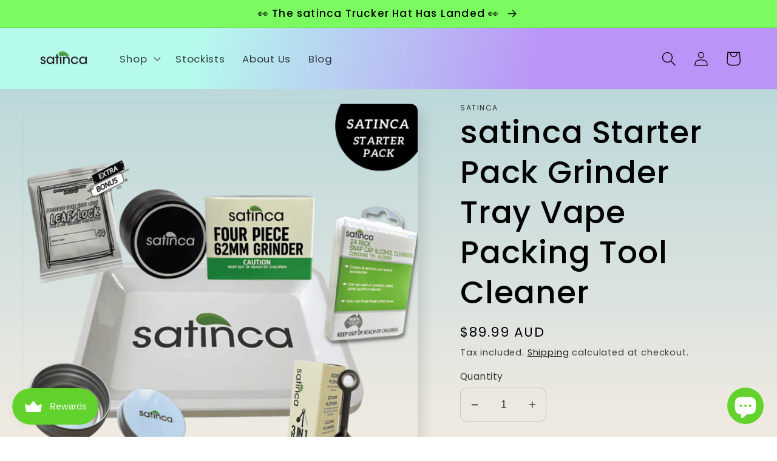

--- FILE ---
content_type: text/html; charset=utf-8
request_url: https://www.google.com/recaptcha/enterprise/anchor?ar=1&k=6LdEwsYnAAAAAL9T92sOraT4CDI-QIVuDYAGwdOy&co=aHR0cHM6Ly93d3cuc2F0aW5jYS5jb20uYXU6NDQz&hl=en&v=PoyoqOPhxBO7pBk68S4YbpHZ&size=invisible&anchor-ms=20000&execute-ms=30000&cb=m5g1wcxr6yu3
body_size: 49056
content:
<!DOCTYPE HTML><html dir="ltr" lang="en"><head><meta http-equiv="Content-Type" content="text/html; charset=UTF-8">
<meta http-equiv="X-UA-Compatible" content="IE=edge">
<title>reCAPTCHA</title>
<style type="text/css">
/* cyrillic-ext */
@font-face {
  font-family: 'Roboto';
  font-style: normal;
  font-weight: 400;
  font-stretch: 100%;
  src: url(//fonts.gstatic.com/s/roboto/v48/KFO7CnqEu92Fr1ME7kSn66aGLdTylUAMa3GUBHMdazTgWw.woff2) format('woff2');
  unicode-range: U+0460-052F, U+1C80-1C8A, U+20B4, U+2DE0-2DFF, U+A640-A69F, U+FE2E-FE2F;
}
/* cyrillic */
@font-face {
  font-family: 'Roboto';
  font-style: normal;
  font-weight: 400;
  font-stretch: 100%;
  src: url(//fonts.gstatic.com/s/roboto/v48/KFO7CnqEu92Fr1ME7kSn66aGLdTylUAMa3iUBHMdazTgWw.woff2) format('woff2');
  unicode-range: U+0301, U+0400-045F, U+0490-0491, U+04B0-04B1, U+2116;
}
/* greek-ext */
@font-face {
  font-family: 'Roboto';
  font-style: normal;
  font-weight: 400;
  font-stretch: 100%;
  src: url(//fonts.gstatic.com/s/roboto/v48/KFO7CnqEu92Fr1ME7kSn66aGLdTylUAMa3CUBHMdazTgWw.woff2) format('woff2');
  unicode-range: U+1F00-1FFF;
}
/* greek */
@font-face {
  font-family: 'Roboto';
  font-style: normal;
  font-weight: 400;
  font-stretch: 100%;
  src: url(//fonts.gstatic.com/s/roboto/v48/KFO7CnqEu92Fr1ME7kSn66aGLdTylUAMa3-UBHMdazTgWw.woff2) format('woff2');
  unicode-range: U+0370-0377, U+037A-037F, U+0384-038A, U+038C, U+038E-03A1, U+03A3-03FF;
}
/* math */
@font-face {
  font-family: 'Roboto';
  font-style: normal;
  font-weight: 400;
  font-stretch: 100%;
  src: url(//fonts.gstatic.com/s/roboto/v48/KFO7CnqEu92Fr1ME7kSn66aGLdTylUAMawCUBHMdazTgWw.woff2) format('woff2');
  unicode-range: U+0302-0303, U+0305, U+0307-0308, U+0310, U+0312, U+0315, U+031A, U+0326-0327, U+032C, U+032F-0330, U+0332-0333, U+0338, U+033A, U+0346, U+034D, U+0391-03A1, U+03A3-03A9, U+03B1-03C9, U+03D1, U+03D5-03D6, U+03F0-03F1, U+03F4-03F5, U+2016-2017, U+2034-2038, U+203C, U+2040, U+2043, U+2047, U+2050, U+2057, U+205F, U+2070-2071, U+2074-208E, U+2090-209C, U+20D0-20DC, U+20E1, U+20E5-20EF, U+2100-2112, U+2114-2115, U+2117-2121, U+2123-214F, U+2190, U+2192, U+2194-21AE, U+21B0-21E5, U+21F1-21F2, U+21F4-2211, U+2213-2214, U+2216-22FF, U+2308-230B, U+2310, U+2319, U+231C-2321, U+2336-237A, U+237C, U+2395, U+239B-23B7, U+23D0, U+23DC-23E1, U+2474-2475, U+25AF, U+25B3, U+25B7, U+25BD, U+25C1, U+25CA, U+25CC, U+25FB, U+266D-266F, U+27C0-27FF, U+2900-2AFF, U+2B0E-2B11, U+2B30-2B4C, U+2BFE, U+3030, U+FF5B, U+FF5D, U+1D400-1D7FF, U+1EE00-1EEFF;
}
/* symbols */
@font-face {
  font-family: 'Roboto';
  font-style: normal;
  font-weight: 400;
  font-stretch: 100%;
  src: url(//fonts.gstatic.com/s/roboto/v48/KFO7CnqEu92Fr1ME7kSn66aGLdTylUAMaxKUBHMdazTgWw.woff2) format('woff2');
  unicode-range: U+0001-000C, U+000E-001F, U+007F-009F, U+20DD-20E0, U+20E2-20E4, U+2150-218F, U+2190, U+2192, U+2194-2199, U+21AF, U+21E6-21F0, U+21F3, U+2218-2219, U+2299, U+22C4-22C6, U+2300-243F, U+2440-244A, U+2460-24FF, U+25A0-27BF, U+2800-28FF, U+2921-2922, U+2981, U+29BF, U+29EB, U+2B00-2BFF, U+4DC0-4DFF, U+FFF9-FFFB, U+10140-1018E, U+10190-1019C, U+101A0, U+101D0-101FD, U+102E0-102FB, U+10E60-10E7E, U+1D2C0-1D2D3, U+1D2E0-1D37F, U+1F000-1F0FF, U+1F100-1F1AD, U+1F1E6-1F1FF, U+1F30D-1F30F, U+1F315, U+1F31C, U+1F31E, U+1F320-1F32C, U+1F336, U+1F378, U+1F37D, U+1F382, U+1F393-1F39F, U+1F3A7-1F3A8, U+1F3AC-1F3AF, U+1F3C2, U+1F3C4-1F3C6, U+1F3CA-1F3CE, U+1F3D4-1F3E0, U+1F3ED, U+1F3F1-1F3F3, U+1F3F5-1F3F7, U+1F408, U+1F415, U+1F41F, U+1F426, U+1F43F, U+1F441-1F442, U+1F444, U+1F446-1F449, U+1F44C-1F44E, U+1F453, U+1F46A, U+1F47D, U+1F4A3, U+1F4B0, U+1F4B3, U+1F4B9, U+1F4BB, U+1F4BF, U+1F4C8-1F4CB, U+1F4D6, U+1F4DA, U+1F4DF, U+1F4E3-1F4E6, U+1F4EA-1F4ED, U+1F4F7, U+1F4F9-1F4FB, U+1F4FD-1F4FE, U+1F503, U+1F507-1F50B, U+1F50D, U+1F512-1F513, U+1F53E-1F54A, U+1F54F-1F5FA, U+1F610, U+1F650-1F67F, U+1F687, U+1F68D, U+1F691, U+1F694, U+1F698, U+1F6AD, U+1F6B2, U+1F6B9-1F6BA, U+1F6BC, U+1F6C6-1F6CF, U+1F6D3-1F6D7, U+1F6E0-1F6EA, U+1F6F0-1F6F3, U+1F6F7-1F6FC, U+1F700-1F7FF, U+1F800-1F80B, U+1F810-1F847, U+1F850-1F859, U+1F860-1F887, U+1F890-1F8AD, U+1F8B0-1F8BB, U+1F8C0-1F8C1, U+1F900-1F90B, U+1F93B, U+1F946, U+1F984, U+1F996, U+1F9E9, U+1FA00-1FA6F, U+1FA70-1FA7C, U+1FA80-1FA89, U+1FA8F-1FAC6, U+1FACE-1FADC, U+1FADF-1FAE9, U+1FAF0-1FAF8, U+1FB00-1FBFF;
}
/* vietnamese */
@font-face {
  font-family: 'Roboto';
  font-style: normal;
  font-weight: 400;
  font-stretch: 100%;
  src: url(//fonts.gstatic.com/s/roboto/v48/KFO7CnqEu92Fr1ME7kSn66aGLdTylUAMa3OUBHMdazTgWw.woff2) format('woff2');
  unicode-range: U+0102-0103, U+0110-0111, U+0128-0129, U+0168-0169, U+01A0-01A1, U+01AF-01B0, U+0300-0301, U+0303-0304, U+0308-0309, U+0323, U+0329, U+1EA0-1EF9, U+20AB;
}
/* latin-ext */
@font-face {
  font-family: 'Roboto';
  font-style: normal;
  font-weight: 400;
  font-stretch: 100%;
  src: url(//fonts.gstatic.com/s/roboto/v48/KFO7CnqEu92Fr1ME7kSn66aGLdTylUAMa3KUBHMdazTgWw.woff2) format('woff2');
  unicode-range: U+0100-02BA, U+02BD-02C5, U+02C7-02CC, U+02CE-02D7, U+02DD-02FF, U+0304, U+0308, U+0329, U+1D00-1DBF, U+1E00-1E9F, U+1EF2-1EFF, U+2020, U+20A0-20AB, U+20AD-20C0, U+2113, U+2C60-2C7F, U+A720-A7FF;
}
/* latin */
@font-face {
  font-family: 'Roboto';
  font-style: normal;
  font-weight: 400;
  font-stretch: 100%;
  src: url(//fonts.gstatic.com/s/roboto/v48/KFO7CnqEu92Fr1ME7kSn66aGLdTylUAMa3yUBHMdazQ.woff2) format('woff2');
  unicode-range: U+0000-00FF, U+0131, U+0152-0153, U+02BB-02BC, U+02C6, U+02DA, U+02DC, U+0304, U+0308, U+0329, U+2000-206F, U+20AC, U+2122, U+2191, U+2193, U+2212, U+2215, U+FEFF, U+FFFD;
}
/* cyrillic-ext */
@font-face {
  font-family: 'Roboto';
  font-style: normal;
  font-weight: 500;
  font-stretch: 100%;
  src: url(//fonts.gstatic.com/s/roboto/v48/KFO7CnqEu92Fr1ME7kSn66aGLdTylUAMa3GUBHMdazTgWw.woff2) format('woff2');
  unicode-range: U+0460-052F, U+1C80-1C8A, U+20B4, U+2DE0-2DFF, U+A640-A69F, U+FE2E-FE2F;
}
/* cyrillic */
@font-face {
  font-family: 'Roboto';
  font-style: normal;
  font-weight: 500;
  font-stretch: 100%;
  src: url(//fonts.gstatic.com/s/roboto/v48/KFO7CnqEu92Fr1ME7kSn66aGLdTylUAMa3iUBHMdazTgWw.woff2) format('woff2');
  unicode-range: U+0301, U+0400-045F, U+0490-0491, U+04B0-04B1, U+2116;
}
/* greek-ext */
@font-face {
  font-family: 'Roboto';
  font-style: normal;
  font-weight: 500;
  font-stretch: 100%;
  src: url(//fonts.gstatic.com/s/roboto/v48/KFO7CnqEu92Fr1ME7kSn66aGLdTylUAMa3CUBHMdazTgWw.woff2) format('woff2');
  unicode-range: U+1F00-1FFF;
}
/* greek */
@font-face {
  font-family: 'Roboto';
  font-style: normal;
  font-weight: 500;
  font-stretch: 100%;
  src: url(//fonts.gstatic.com/s/roboto/v48/KFO7CnqEu92Fr1ME7kSn66aGLdTylUAMa3-UBHMdazTgWw.woff2) format('woff2');
  unicode-range: U+0370-0377, U+037A-037F, U+0384-038A, U+038C, U+038E-03A1, U+03A3-03FF;
}
/* math */
@font-face {
  font-family: 'Roboto';
  font-style: normal;
  font-weight: 500;
  font-stretch: 100%;
  src: url(//fonts.gstatic.com/s/roboto/v48/KFO7CnqEu92Fr1ME7kSn66aGLdTylUAMawCUBHMdazTgWw.woff2) format('woff2');
  unicode-range: U+0302-0303, U+0305, U+0307-0308, U+0310, U+0312, U+0315, U+031A, U+0326-0327, U+032C, U+032F-0330, U+0332-0333, U+0338, U+033A, U+0346, U+034D, U+0391-03A1, U+03A3-03A9, U+03B1-03C9, U+03D1, U+03D5-03D6, U+03F0-03F1, U+03F4-03F5, U+2016-2017, U+2034-2038, U+203C, U+2040, U+2043, U+2047, U+2050, U+2057, U+205F, U+2070-2071, U+2074-208E, U+2090-209C, U+20D0-20DC, U+20E1, U+20E5-20EF, U+2100-2112, U+2114-2115, U+2117-2121, U+2123-214F, U+2190, U+2192, U+2194-21AE, U+21B0-21E5, U+21F1-21F2, U+21F4-2211, U+2213-2214, U+2216-22FF, U+2308-230B, U+2310, U+2319, U+231C-2321, U+2336-237A, U+237C, U+2395, U+239B-23B7, U+23D0, U+23DC-23E1, U+2474-2475, U+25AF, U+25B3, U+25B7, U+25BD, U+25C1, U+25CA, U+25CC, U+25FB, U+266D-266F, U+27C0-27FF, U+2900-2AFF, U+2B0E-2B11, U+2B30-2B4C, U+2BFE, U+3030, U+FF5B, U+FF5D, U+1D400-1D7FF, U+1EE00-1EEFF;
}
/* symbols */
@font-face {
  font-family: 'Roboto';
  font-style: normal;
  font-weight: 500;
  font-stretch: 100%;
  src: url(//fonts.gstatic.com/s/roboto/v48/KFO7CnqEu92Fr1ME7kSn66aGLdTylUAMaxKUBHMdazTgWw.woff2) format('woff2');
  unicode-range: U+0001-000C, U+000E-001F, U+007F-009F, U+20DD-20E0, U+20E2-20E4, U+2150-218F, U+2190, U+2192, U+2194-2199, U+21AF, U+21E6-21F0, U+21F3, U+2218-2219, U+2299, U+22C4-22C6, U+2300-243F, U+2440-244A, U+2460-24FF, U+25A0-27BF, U+2800-28FF, U+2921-2922, U+2981, U+29BF, U+29EB, U+2B00-2BFF, U+4DC0-4DFF, U+FFF9-FFFB, U+10140-1018E, U+10190-1019C, U+101A0, U+101D0-101FD, U+102E0-102FB, U+10E60-10E7E, U+1D2C0-1D2D3, U+1D2E0-1D37F, U+1F000-1F0FF, U+1F100-1F1AD, U+1F1E6-1F1FF, U+1F30D-1F30F, U+1F315, U+1F31C, U+1F31E, U+1F320-1F32C, U+1F336, U+1F378, U+1F37D, U+1F382, U+1F393-1F39F, U+1F3A7-1F3A8, U+1F3AC-1F3AF, U+1F3C2, U+1F3C4-1F3C6, U+1F3CA-1F3CE, U+1F3D4-1F3E0, U+1F3ED, U+1F3F1-1F3F3, U+1F3F5-1F3F7, U+1F408, U+1F415, U+1F41F, U+1F426, U+1F43F, U+1F441-1F442, U+1F444, U+1F446-1F449, U+1F44C-1F44E, U+1F453, U+1F46A, U+1F47D, U+1F4A3, U+1F4B0, U+1F4B3, U+1F4B9, U+1F4BB, U+1F4BF, U+1F4C8-1F4CB, U+1F4D6, U+1F4DA, U+1F4DF, U+1F4E3-1F4E6, U+1F4EA-1F4ED, U+1F4F7, U+1F4F9-1F4FB, U+1F4FD-1F4FE, U+1F503, U+1F507-1F50B, U+1F50D, U+1F512-1F513, U+1F53E-1F54A, U+1F54F-1F5FA, U+1F610, U+1F650-1F67F, U+1F687, U+1F68D, U+1F691, U+1F694, U+1F698, U+1F6AD, U+1F6B2, U+1F6B9-1F6BA, U+1F6BC, U+1F6C6-1F6CF, U+1F6D3-1F6D7, U+1F6E0-1F6EA, U+1F6F0-1F6F3, U+1F6F7-1F6FC, U+1F700-1F7FF, U+1F800-1F80B, U+1F810-1F847, U+1F850-1F859, U+1F860-1F887, U+1F890-1F8AD, U+1F8B0-1F8BB, U+1F8C0-1F8C1, U+1F900-1F90B, U+1F93B, U+1F946, U+1F984, U+1F996, U+1F9E9, U+1FA00-1FA6F, U+1FA70-1FA7C, U+1FA80-1FA89, U+1FA8F-1FAC6, U+1FACE-1FADC, U+1FADF-1FAE9, U+1FAF0-1FAF8, U+1FB00-1FBFF;
}
/* vietnamese */
@font-face {
  font-family: 'Roboto';
  font-style: normal;
  font-weight: 500;
  font-stretch: 100%;
  src: url(//fonts.gstatic.com/s/roboto/v48/KFO7CnqEu92Fr1ME7kSn66aGLdTylUAMa3OUBHMdazTgWw.woff2) format('woff2');
  unicode-range: U+0102-0103, U+0110-0111, U+0128-0129, U+0168-0169, U+01A0-01A1, U+01AF-01B0, U+0300-0301, U+0303-0304, U+0308-0309, U+0323, U+0329, U+1EA0-1EF9, U+20AB;
}
/* latin-ext */
@font-face {
  font-family: 'Roboto';
  font-style: normal;
  font-weight: 500;
  font-stretch: 100%;
  src: url(//fonts.gstatic.com/s/roboto/v48/KFO7CnqEu92Fr1ME7kSn66aGLdTylUAMa3KUBHMdazTgWw.woff2) format('woff2');
  unicode-range: U+0100-02BA, U+02BD-02C5, U+02C7-02CC, U+02CE-02D7, U+02DD-02FF, U+0304, U+0308, U+0329, U+1D00-1DBF, U+1E00-1E9F, U+1EF2-1EFF, U+2020, U+20A0-20AB, U+20AD-20C0, U+2113, U+2C60-2C7F, U+A720-A7FF;
}
/* latin */
@font-face {
  font-family: 'Roboto';
  font-style: normal;
  font-weight: 500;
  font-stretch: 100%;
  src: url(//fonts.gstatic.com/s/roboto/v48/KFO7CnqEu92Fr1ME7kSn66aGLdTylUAMa3yUBHMdazQ.woff2) format('woff2');
  unicode-range: U+0000-00FF, U+0131, U+0152-0153, U+02BB-02BC, U+02C6, U+02DA, U+02DC, U+0304, U+0308, U+0329, U+2000-206F, U+20AC, U+2122, U+2191, U+2193, U+2212, U+2215, U+FEFF, U+FFFD;
}
/* cyrillic-ext */
@font-face {
  font-family: 'Roboto';
  font-style: normal;
  font-weight: 900;
  font-stretch: 100%;
  src: url(//fonts.gstatic.com/s/roboto/v48/KFO7CnqEu92Fr1ME7kSn66aGLdTylUAMa3GUBHMdazTgWw.woff2) format('woff2');
  unicode-range: U+0460-052F, U+1C80-1C8A, U+20B4, U+2DE0-2DFF, U+A640-A69F, U+FE2E-FE2F;
}
/* cyrillic */
@font-face {
  font-family: 'Roboto';
  font-style: normal;
  font-weight: 900;
  font-stretch: 100%;
  src: url(//fonts.gstatic.com/s/roboto/v48/KFO7CnqEu92Fr1ME7kSn66aGLdTylUAMa3iUBHMdazTgWw.woff2) format('woff2');
  unicode-range: U+0301, U+0400-045F, U+0490-0491, U+04B0-04B1, U+2116;
}
/* greek-ext */
@font-face {
  font-family: 'Roboto';
  font-style: normal;
  font-weight: 900;
  font-stretch: 100%;
  src: url(//fonts.gstatic.com/s/roboto/v48/KFO7CnqEu92Fr1ME7kSn66aGLdTylUAMa3CUBHMdazTgWw.woff2) format('woff2');
  unicode-range: U+1F00-1FFF;
}
/* greek */
@font-face {
  font-family: 'Roboto';
  font-style: normal;
  font-weight: 900;
  font-stretch: 100%;
  src: url(//fonts.gstatic.com/s/roboto/v48/KFO7CnqEu92Fr1ME7kSn66aGLdTylUAMa3-UBHMdazTgWw.woff2) format('woff2');
  unicode-range: U+0370-0377, U+037A-037F, U+0384-038A, U+038C, U+038E-03A1, U+03A3-03FF;
}
/* math */
@font-face {
  font-family: 'Roboto';
  font-style: normal;
  font-weight: 900;
  font-stretch: 100%;
  src: url(//fonts.gstatic.com/s/roboto/v48/KFO7CnqEu92Fr1ME7kSn66aGLdTylUAMawCUBHMdazTgWw.woff2) format('woff2');
  unicode-range: U+0302-0303, U+0305, U+0307-0308, U+0310, U+0312, U+0315, U+031A, U+0326-0327, U+032C, U+032F-0330, U+0332-0333, U+0338, U+033A, U+0346, U+034D, U+0391-03A1, U+03A3-03A9, U+03B1-03C9, U+03D1, U+03D5-03D6, U+03F0-03F1, U+03F4-03F5, U+2016-2017, U+2034-2038, U+203C, U+2040, U+2043, U+2047, U+2050, U+2057, U+205F, U+2070-2071, U+2074-208E, U+2090-209C, U+20D0-20DC, U+20E1, U+20E5-20EF, U+2100-2112, U+2114-2115, U+2117-2121, U+2123-214F, U+2190, U+2192, U+2194-21AE, U+21B0-21E5, U+21F1-21F2, U+21F4-2211, U+2213-2214, U+2216-22FF, U+2308-230B, U+2310, U+2319, U+231C-2321, U+2336-237A, U+237C, U+2395, U+239B-23B7, U+23D0, U+23DC-23E1, U+2474-2475, U+25AF, U+25B3, U+25B7, U+25BD, U+25C1, U+25CA, U+25CC, U+25FB, U+266D-266F, U+27C0-27FF, U+2900-2AFF, U+2B0E-2B11, U+2B30-2B4C, U+2BFE, U+3030, U+FF5B, U+FF5D, U+1D400-1D7FF, U+1EE00-1EEFF;
}
/* symbols */
@font-face {
  font-family: 'Roboto';
  font-style: normal;
  font-weight: 900;
  font-stretch: 100%;
  src: url(//fonts.gstatic.com/s/roboto/v48/KFO7CnqEu92Fr1ME7kSn66aGLdTylUAMaxKUBHMdazTgWw.woff2) format('woff2');
  unicode-range: U+0001-000C, U+000E-001F, U+007F-009F, U+20DD-20E0, U+20E2-20E4, U+2150-218F, U+2190, U+2192, U+2194-2199, U+21AF, U+21E6-21F0, U+21F3, U+2218-2219, U+2299, U+22C4-22C6, U+2300-243F, U+2440-244A, U+2460-24FF, U+25A0-27BF, U+2800-28FF, U+2921-2922, U+2981, U+29BF, U+29EB, U+2B00-2BFF, U+4DC0-4DFF, U+FFF9-FFFB, U+10140-1018E, U+10190-1019C, U+101A0, U+101D0-101FD, U+102E0-102FB, U+10E60-10E7E, U+1D2C0-1D2D3, U+1D2E0-1D37F, U+1F000-1F0FF, U+1F100-1F1AD, U+1F1E6-1F1FF, U+1F30D-1F30F, U+1F315, U+1F31C, U+1F31E, U+1F320-1F32C, U+1F336, U+1F378, U+1F37D, U+1F382, U+1F393-1F39F, U+1F3A7-1F3A8, U+1F3AC-1F3AF, U+1F3C2, U+1F3C4-1F3C6, U+1F3CA-1F3CE, U+1F3D4-1F3E0, U+1F3ED, U+1F3F1-1F3F3, U+1F3F5-1F3F7, U+1F408, U+1F415, U+1F41F, U+1F426, U+1F43F, U+1F441-1F442, U+1F444, U+1F446-1F449, U+1F44C-1F44E, U+1F453, U+1F46A, U+1F47D, U+1F4A3, U+1F4B0, U+1F4B3, U+1F4B9, U+1F4BB, U+1F4BF, U+1F4C8-1F4CB, U+1F4D6, U+1F4DA, U+1F4DF, U+1F4E3-1F4E6, U+1F4EA-1F4ED, U+1F4F7, U+1F4F9-1F4FB, U+1F4FD-1F4FE, U+1F503, U+1F507-1F50B, U+1F50D, U+1F512-1F513, U+1F53E-1F54A, U+1F54F-1F5FA, U+1F610, U+1F650-1F67F, U+1F687, U+1F68D, U+1F691, U+1F694, U+1F698, U+1F6AD, U+1F6B2, U+1F6B9-1F6BA, U+1F6BC, U+1F6C6-1F6CF, U+1F6D3-1F6D7, U+1F6E0-1F6EA, U+1F6F0-1F6F3, U+1F6F7-1F6FC, U+1F700-1F7FF, U+1F800-1F80B, U+1F810-1F847, U+1F850-1F859, U+1F860-1F887, U+1F890-1F8AD, U+1F8B0-1F8BB, U+1F8C0-1F8C1, U+1F900-1F90B, U+1F93B, U+1F946, U+1F984, U+1F996, U+1F9E9, U+1FA00-1FA6F, U+1FA70-1FA7C, U+1FA80-1FA89, U+1FA8F-1FAC6, U+1FACE-1FADC, U+1FADF-1FAE9, U+1FAF0-1FAF8, U+1FB00-1FBFF;
}
/* vietnamese */
@font-face {
  font-family: 'Roboto';
  font-style: normal;
  font-weight: 900;
  font-stretch: 100%;
  src: url(//fonts.gstatic.com/s/roboto/v48/KFO7CnqEu92Fr1ME7kSn66aGLdTylUAMa3OUBHMdazTgWw.woff2) format('woff2');
  unicode-range: U+0102-0103, U+0110-0111, U+0128-0129, U+0168-0169, U+01A0-01A1, U+01AF-01B0, U+0300-0301, U+0303-0304, U+0308-0309, U+0323, U+0329, U+1EA0-1EF9, U+20AB;
}
/* latin-ext */
@font-face {
  font-family: 'Roboto';
  font-style: normal;
  font-weight: 900;
  font-stretch: 100%;
  src: url(//fonts.gstatic.com/s/roboto/v48/KFO7CnqEu92Fr1ME7kSn66aGLdTylUAMa3KUBHMdazTgWw.woff2) format('woff2');
  unicode-range: U+0100-02BA, U+02BD-02C5, U+02C7-02CC, U+02CE-02D7, U+02DD-02FF, U+0304, U+0308, U+0329, U+1D00-1DBF, U+1E00-1E9F, U+1EF2-1EFF, U+2020, U+20A0-20AB, U+20AD-20C0, U+2113, U+2C60-2C7F, U+A720-A7FF;
}
/* latin */
@font-face {
  font-family: 'Roboto';
  font-style: normal;
  font-weight: 900;
  font-stretch: 100%;
  src: url(//fonts.gstatic.com/s/roboto/v48/KFO7CnqEu92Fr1ME7kSn66aGLdTylUAMa3yUBHMdazQ.woff2) format('woff2');
  unicode-range: U+0000-00FF, U+0131, U+0152-0153, U+02BB-02BC, U+02C6, U+02DA, U+02DC, U+0304, U+0308, U+0329, U+2000-206F, U+20AC, U+2122, U+2191, U+2193, U+2212, U+2215, U+FEFF, U+FFFD;
}

</style>
<link rel="stylesheet" type="text/css" href="https://www.gstatic.com/recaptcha/releases/PoyoqOPhxBO7pBk68S4YbpHZ/styles__ltr.css">
<script nonce="F5c5cEfOIGX4ppuwWe1--w" type="text/javascript">window['__recaptcha_api'] = 'https://www.google.com/recaptcha/enterprise/';</script>
<script type="text/javascript" src="https://www.gstatic.com/recaptcha/releases/PoyoqOPhxBO7pBk68S4YbpHZ/recaptcha__en.js" nonce="F5c5cEfOIGX4ppuwWe1--w">
      
    </script></head>
<body><div id="rc-anchor-alert" class="rc-anchor-alert"></div>
<input type="hidden" id="recaptcha-token" value="[base64]">
<script type="text/javascript" nonce="F5c5cEfOIGX4ppuwWe1--w">
      recaptcha.anchor.Main.init("[\x22ainput\x22,[\x22bgdata\x22,\x22\x22,\[base64]/[base64]/[base64]/[base64]/[base64]/UltsKytdPUU6KEU8MjA0OD9SW2wrK109RT4+NnwxOTI6KChFJjY0NTEyKT09NTUyOTYmJk0rMTxjLmxlbmd0aCYmKGMuY2hhckNvZGVBdChNKzEpJjY0NTEyKT09NTYzMjA/[base64]/[base64]/[base64]/[base64]/[base64]/[base64]/[base64]\x22,\[base64]\x22,\x22MnDCnMKbw4Fqwq5pw5jCrsKGKk9bJsOYPcKpDXvDqS3DicK0wpQuwpFrwqXCkVQqTHXCscKkwp3DksKgw6vCkR4sFGU6w5Unw5HCh11/MH3CsXfDmsO2w5rDnhLCpMO2B1/CksK9SyXDicOnw4cjaMOPw77CkV3DocOxOMKOZMOZwrnDj1fCncKBQMONw7zDpjNPw4BmSMOEwpvDuEQ/[base64]/XEXDvcOnZXhuwpJIwoEkBcKDw6vDnsO/GcOKw4QSRsOLwqLCvWrDjBB/NXFGN8O8w5I/[base64]/Zk4AC23DjsKWG8KSwr7CnFzDncKEwobCl8KnwrjDgzs6LgPCuBbCslAGGgRJwrwzWMK6LUlaw6fCtgnDpHXCv8KnCMKLwoYgUcOSwqfCoGjDgQAew7jCg8K/[base64]/dcK0wozCuVLCom5xwpLDtMOiw4XDsFzDr8OtwoHCrcOVM8KkNsKERcKfwpnDscOHB8KHw5TCr8OOwpoAfgbDpHDDlF9hw6FTEsOFwp9ANcOmw5MTcMKXIsOmwq8Iw69MRAfCt8KLHR/[base64]/[base64]/[base64]/DvsOLwqfDrsOAwoHDvjTDrsKyw7/Cq20qGEwhazBDGcKFA2UmbRpfIibCrhPDq2BMw6XDqiMeBsOcw7ARwprCqTPDviPDjMKLwoxPLmYFTMO7ahbCrMOCKjvDscOjwo1AwogiMsOmw7RNe8OJRANTaMOKwpPDniFGw57CoS/Dj0bCnVfDhMOawqF0w7DCvS3DnQZvw4MZwqjDgcOLwqgIRXTDmMKoZBNIYUdvwqFoElXCtcOOScK3PU12wo58woNkE8KHa8O+w73DtcKuw4rDjAcocsK6F1zCmkxrPSAvwrNJH0UZVcK/E2lrXnB2UltfRgI5P8OlPCB/wpXDjH/DhsKcwqAvw5LDtDnDplRMVMK7w7fCom8tJMK/NkTCu8Ohwq0cw77CslkywofCr8OGw6TDk8OlHsKrw5vDpE9pM8OIw5Ezw4cnw7lVVmsmKxdeFcKkwoDDmMKlEMOywp3CpmNBw6XCsW09wo56w6kbw5YmVsODNMORwrwSa8OPwqMCexxawr4bM0RUw5YmL8O5wr/DqBHDncOWwr7CujbCkD3CjsOkYMOGZ8KvwqctwqIWF8KXwpwQXsKlwr80w6DDthTDlV9dSTDDjyQWJsKPwoXDlcOlfWvCh3BXwrgbw70cwpjCkDUJZHDDusOLwrEDwqXDp8KOw5pibVthwpbCp8OuwpTDqcOGwpAyX8Kuw5/Cq8Owb8OdEsKdOz1+fsOfworCq1oGwrfCpXALw6F8w6DDvD9DTcKGG8KlXsOVQsOqw4cZK8O0HDPDk8OpKMKxw7khaF/[base64]/LxY8UjjDkMKhPHEhwoXDpzLCh8K9w4g/VUzClMOoZEPDkTVFZMKwYUQMw63Drm7DnMKKw4Rzw7Aze8K6e0DClcOvwpxlW0zDhcKHaQ3DqsOMWcO2wrDCsRQhwpfCmUdZwrA/LMOpP2TDglbCqivCjcORP8Owwrt7TMO/L8KaIsKcCcOfWF7DoGZ6VsKBP8K/UDN1wqnCtsO0wpIWIsOqUCDDtMO8w4/ClnQ+XMO2wopEwq4Fw6DCrDgGFMKJw7BMQcOAw7YDd3IRw4DDi8K/SMKewrfDv8OHesKGEl3DssOYwq8Rw4fDtMKsw73DrMKdYMKQUS9vw7QvS8K2Z8OZYw89wpkNHVvDlkEaLl4Tw5vCiMKgwodxwqnDtcO6WR7CoQ/[base64]/wqt1w6bDtMK6TjYawrLDhWF2wpxZMWoew6jDtC3CjE/Do8OKWTLCm8OYbkpofAcVwqEGCg0tWMOjcHl9O24yDRBEJcKGOcOLLsOfA8K8wp1oKMOEBsKwa13DlsKCHCLCtGzDmsOMLsKwWVt2EMKuQAbDl8OhYMOTwoV9YMO5NxrCpi1qT8Kaw6vCrXHCn8K4VXIYBkrCojd3wo4GdcKww4DDhBtOwrwxwr/[base64]/[base64]/CnMOww4Vkw4k0wpR6wr3Dj8Onw4rCvwVFOS9YRhE8worDoMOIw7PCksKiwqnDhkvCsBcrSSJyNMKyBnnDhjQkw57ChsKbCcOtwoFCPcKuwrHCvcK5wowkw7nDicOGw4PDlsK2YsKnYwbCgcK/w7DCnT7DoXLDksKMwqDDnBRPwqMUw5BrwrvCj8OFTgRORArCtMK5LTbCtMKKw7TDvkQJw73Dq3PDjsKZwrbCgxDChTQ2IU4pwozDmmDCq3weUMOSwpgvIDTDqlIpVsKUw6/DvmBTwqzDosOcSAPCs2/[base64]/CpQYvw4hvw65LIxLCi8KuDmZWKzNNwqHDvBlVw4zDpcOjYzbCuMKHw7LDkUvDiWDCiMOUwqnCmsKIw6crbcO+w4nClW/ClWLCg13CgSNZwpdHw7DDok7DiRAaJcKGR8KYwr9Iw6JDMgXCujRNwodeK8KqNDVqw4wLwo8MwqtPw7jDmMO0w6/DpcKswpciw59RwpHDg8KPeBPCq8OlG8OCwplhFsKKeC8Ww5gHw53ClcKWdlFiwrV2w4LCnmdZw5tVHy8Df8KiLjLCtcOFwovDgXnChjcAf2AuM8KyUMOkw7/[base64]/BggTwqRUw4bDlFl/wrLCoMOUw41nw6ZEwofCv8KIeD/DlEHDvsOZw50vw6EJOcObw5XCl0TDqMOQw7vDucOYJh7Ct8O+w7DDiA/ChsKiTUzCoEgdw4HChsKUwpolMsKiw7XDiUR/w6p3w5/CuMOcZsOqfzXDn8O2KSfCrnUVw5vCuB5Ew61Kw4kLEE7DqWNIw5F4wrAvwpdfwr1/wqtKElTCkW7CpMKBw4rCicKjw4wjw6YSwrpowrbCv8OCHxwDw6gEwq4+woTCozDDvsOJacKlNAHClkhOLMKfelQHdsKLwqXCpw/CgApRw71nw7XCkMOywpsXHcK7wrdrwqxVOSBXw4FtKSERw4jDilfDg8O9FMODQ8O4Amo4UA5zwoTCksOGwpJZcMOEwoYUw581w5/CrMOaFzVNcG3Cn8OZw7nCsEfDtMO8ZcKfL8OOfzLCr8K/YcO2FsKraADDrTYnaELChMKbKcOnw4vDr8KiCMOiw5AVw4o+wrzDjyRRMQXDn0PCnxBkFMOyJsKDfcOQb8KuD8KTwrYmw6TDvi3DlMO2SMOMwrDClUDCicOsw7xTZ1VKw5ZswrDCvwXDthrDizksFMOgHMORw5dvOsK5wrpBSlLDp0tFwqjDog/DsH9cbD7DhcKdOsO7OMK5w7UMw5sfRMOnKkR0w5HDv8OKw4/CosKCcUYsBMO7QMOMw7/DncOgecK2ecKowrFcHsOAccOPUsO1ZsOVZsOIwp3CtgROwoJnN8KedmoeE8KawoTDqSbCkzdvw5TCiX7CusKfw7bDlCPCkMOxwp7CvsKQQMKASBLDvsKVJsKZPUF4QiktQyPCnHJmw73Cv3TDgV/CkMOwOsOIcVUyEG7DjMKsw6wgAnvDnsO7wrDDocKiw4Qnb8KEwpxJEMK/NcOaa8Ovw67DqcKQLnfCsWFvEksBwqAgb8OvfwBfZsOkwpLCjsKUwppNOcOPwoLDhjo8w4XDuMOhw5TCucKTwrlow57DjFrDiznCv8KOwqTCmMOJwpbCscO9wp7CisK5Y1sWEcKlw7UbwqY8UjTCrmTClcOHwozDisKUasKUwoLCg8OdNk8oSwkeU8KiVcOtw5jDmz/[base64]/w51IwoJPw7Y1B8OSwpLCuHUgWsOaNErDsFfDgMOeTgTDohVqZ2FFS8KoBDUNw5Azwr7CrClvw6HDs8KNw6XCtSk5VcK5wpLDicOVwrBZwrwcP2E0SBbCpB7DvwLDq2TCtMK6NMKKwqrDmHfClnkZw5MTD8KaalXDsMKsw7HCkcKTAMKxQThewqt/wo4Gw5p0wpIjccOdKwsfaClBScKNDFDCpsKBw7EdwrnDsj5vw7Uuwqsjw5lISkplO10ZdcO1OC/CrXbDg8OuYGltwo/DvMO/w6k5wpHDjQsrEhAPw43CusK2NcO4OMKtw4JHXRLCrA/[base64]/PMO3azHDjC7Dr8OcemQiX3NowrrDrlHCl0jCpxbDpcOOZMKiEcKOwq3CocOuIQBowpDCtMO5PAtXw47Cn8OAwpbCrMOsS8O/b2RYw7klwqo5w4/Ds8OVwptLIX3CtMKAw48hZ2kVwpw+DcKFWBTDgH4OSixYw7Nye8OhaMK9w5FZw7dxDcKMXBBPwphhwo7DnsKeYm07w6LDh8KtwoLDm8O/Oh3Dnlg3wpLDviQOe8OTF1UURk7CnRfCqEE6w48KOAVdwpJPE8OqXTV+w7vDuivDvcKCw6JmwpfDjMORwp/CqX81McKhwoDChMO9fsO4WCLCklLDj13DoMKKVsKxw7g7wpfDsxpQwpkxwqHCs0QtwoHDtQHDgcKPwpTCtcKLc8KEBW0tw5zDhxR+C8KCwohXwqkFw5ENFC8EecKOw5J8FBZkw7Jow4DDl3AvZcOzeBdVF3PChn/CuD5fw6Rlw6PDnsOXC8KsckxYcsOGPMOpwrkAwrtmHQLDjAJ/J8KZd2DCmjbDisOnwqsQV8KcUMOLwqtUwohgw4LDszAdw7gtwq17Y8OUM1cJw7bCiMKPDg7DhcObw7Yqwqxewq40XX3Dp1nDjXLCmAUBIS8/ScKxBMK+w7ArFzfCj8K5w67DssOHTEjDpWrCrMOuKcKMYQ7CmcO/w5oqw5dnwrDDhlBUw6vDiD3ClcKUwoRUGSFXw7wMwobDrcOIIWXDuyDDqcKoTcOkDGBqw7jCozfCux1cXsOQw4wNGMKhVA9gwpsaI8O9WsKMJsOSB21nwrEWwqPCqMOhw6HDgsK9wotswrbCssKJR8OBT8OxB0PCuU/DsmvCuGYDwrHDkcKOw4wBwrbChcK9IMOSwotRw4XClcO+wqnDnsKAw4fDu1XClAjDhVJsEcK2M8OyTxN5wqNowqUlw7zDvMOeFD/[base64]/[base64]/ClWXDp8KKUnbCnHNBH8ODw40vw5ElOsOlTEMKVcKodsK4w7gMw6RqOldTT8OLwrjChcOBfcOEIzXDusOgKsK8wqDCtcOuw4g8woHDjcOow7QRFCxmw67DmsOTR2LDrMOlQsOrwrcLX8OocFJWfi3Cm8K7TsKFwo/Cn8OLRUfCjibDjUbCqCRXYMOOD8Oaw4zDgcOxwpx9wqdMRVdgLsO3wrIfEMOqbAzCgMKdUUzDkWovW3ttJFPCpsO6wrMvFj7CjMKNemHDgwDCncKtw4J6McKMwr/[base64]/IjgRfVLCscKST0N3LcKGXTbCisOuwqfDhSkSwo7DmBzCrADCggUbc8KIwrnCkCkqw4/DkHFKwqbCjTzCksKoH04DwqjCn8KSw6vDslDCncOxOMOrJAtWCCpYb8O/w7jDhhxgHkXCr8Ocw4XDicKwPMKZwqN6RhfCjcO2cAQhwrTCvcObw4Qrw7gDw7PCgcOJVkM/WsOWFMOPw4zCvcKGZcKRwpIrEcOJw53DowoCKsKLLcOYXsOxBsKxdgrDqMOQY2hGEjNzwptYMSRfHsKwwoIfeRUew4YWw6PCljPDq01NwrRkbhbCn8KDwqg/PMOewrgKwozDh33Cs2t+CQnCmMOvSMOlH2HCq3jDhjJ1wqzCiURAEcKywqF/TGvDkMOZwoXDs8Oyw7/[base64]/DkF8dwqfCgMKKMsOHbsOTBcO/Z8OmAcKyYcKDBAFdBMOnByNBSVoXwoU7KMKfw7XCnMOswrrCvELDhxTDmsKzV8KaTXJ1w5hjSW98L8KAw6MTHsOhw5LCgMOoG3EaccKmwp/ChkpXwqXCkBTCtzM/w41qFwYzw4PDtnN4fn/DrixGw4XCkAfCpVE2w7RYNMOWw4zDpRrDlcKDw4sPwrTCnElHw5BCWMO/dsKoasKLHFHClQMNTQllF8KHLQAMw5nCpl/[base64]/[base64]/CrRVhS8O3cmTDl8KgwqzDgy/CqMOww6zDisK1woAwM8KQZcKyGcOHw6DDmElowoR0wo7ChUBkPcKqacKHfBXConUVPsK9worDv8O2DA8nO0nCrl7DvSTDnEpnPsOwZ8OqUmrCpmDDhRDDs3nCksOIW8ODw7zCscORw7Z+ABLCjMOsJMO4w5LCn8KpK8KJcwRvPEDDncO7NMOhJEsywq5Ew7/DtjIrw4XDkMKTwrw/w4ZyR302IFxwwoUrwrnCoGFxacK3w7HDpwZUIiLDpiZWAsKobsOObRnDksOEwpI8CsKLZA1+w68gw6vDscKJKX3DnmHDu8KhIzwQw5LCh8Ktw7/CscOGw6bDrXMiw6zCnV/[base64]/w5rCkMKcwrlxw73Ck8OGf8O9woHClTFSwpB7TVjCqsK4w5nDtcKiX8OlTW7CpsOxTT/[base64]/wphNIFk9wr7DpSbDiDcZJMOHwpdNwoVjW8K+ZMOQwqbDgw0ZfD94f0fDtWfCvFHCscOCwq3Dg8K5B8KfKVNGwq7DpjskOsOkw6/CrmIRNGLCogJawptcMMKDLGvDl8ObN8KfTCpKdAwCYMOPCC3CsMKow6giCE4TwrbCn2MUwpXDkcOOYhsWSh9Uw69BwpLCjsOfw6fCtQ7DucOsV8OlwojChXLCiCzDgQ1bXsOmXjXDosOqb8OewpB0wrvCggrCsMKrwoZuw7lvwrrCnFhWFsKlJlx5w6t2woUOwq/Ciw0vTcKew6NVw6zDuMO5w5/[base64]/Ci8Krwo4reUZYw5R0fU3ClcK9wp/[base64]/Ghttwqx7w7XDp8OkFXozbS7Dv8Opwr1PbMOxwrnDh8ONR8OhPsOSV8KFLDDDmsOowpzDuMO8CS0rcnXCikU7woXCpA3DrsO/MMOFJcObfH9UHMKYwqfDpMO/w49kc8OcZMK8JsO/JsKWw69Zw7ktwq7DlBMrw5/DhVx7w67Csw9KwrTDh35FKUt+a8Kew4c/JMKKH8OZYMO7OcOeSTIZw5FqUEzDpsOnwrHDvEXCuU8Ww6NfPcObO8KawrbDhkBFX8OKwprCsj5cwoXCicO0wrNxw4XClsK6EznCjcKXQH4kw6zDisKyw7wEwr8Iw7vDiQZ1wqPDnwN4w7rCncO9OMKdwoYoVsKkwr9/w7Apw5/[base64]/DgsODwp0Ow6ZvRcK4WsKSw4vCqsKeZx/Cm8OVw47CisO/BxfCtljDkzNRwqIVwrPCmcK6T2HDmnfCkcOOKifCpMOuwokdDMO9w5M9w6MVGjIPd8KUb07DocOkw4VEw7jCtcKTw4EIAR7DpEDCvEsuw7Ujwp0oNBkGw5heZRDDnA0Rw4fDhcKTUiZ3wo5+wpcvwpTDqwXClR/ChcOaw53DmMK5DwtfNsKUwrfDn3XDswBEfcOyLMOuw5UBJ8OYwprCjcKOwr7Dq8OJPgBeZTPDu1rCrsO0wpnCigc0w5DCgMOML3nCmsKJdcOyOcOfwoPDlyzCkAFec1HCkmNHwonCth08cMKATsO7cWTDiRzCkHlMF8OxFsO4w47ChX4TwofCqMOhw7gsPw/DoT1lPzTCiw02wrDCo3DCpnjDrzFywoB3w7PClDFzMmcuasKwGkYuLcOUwo8QwqUZw64KwpAvYBPDpD9LJsOSQ8KOw7nClcODw4zCqRcnVcOpw7gzVsOOOxw7VgoZwokGwpJbwrDDmsOyCcOYw5/Dm8O/QRNLJ1TDoMOCwqMmw65uwpzDoCDCmsKpwoZ4wp3CmQnClMOOPkwFOFPDusOpWG9IwqrDuRDCpMKfw6cxMgETwrIPdsKkRMKpwrBVwr0HRMKvw7/[base64]/[base64]/w4/[base64]/CjSXCq2A0wozCkVDCnQlNw7jCvwoCwpfDhVpZwr/Cqm7CuXXDrsKcIsOSOsK5d8KVw4E5wrzDrXPCtcK3w5hRw4A8EiInwpVZOllyw5w4wrxUw5ANw4bCu8OHTcOWwq7DuMKuLcOADwB2IcKiOAnDkUDDsDfCjcKjKcOHMcOgwrU/w6rCmk7Cg8OWwp3DrcOnQm4+wqwzwo/Dq8K/[base64]/w4wEc8KVwrBew7hsEMK/DMOAwp8lw43CksOWFTJVMzfClMO3wrTDqMK0wpXDkMKXwqI8PmzDmsK5TcKWw5XDqTZLdMO+w48RIDjCvcK4w6LDlS/DuMKgNTLCjQLCsTdEZcOTQijCqMObw70jwr/Di2QcKWsxJcKgw4AjX8Knwqw7eAXDp8KPQGLClsOdw6pnwojDl8Knw7kPYSwbw4HChBlnw5Z2Xy8Uw7jDmMKow5DDsMOzwqYwwrzChSYDwozDj8KVDsK3w5hLQcO+KkLCj3/[base64]/wrNPwozChlRPw7PDuMK7ERouwrvDoA7DqwDCv8OXwqLCoDERwqN4woDCrcOvOsKsScOdX25lOH8BYsK8w4g8w7sFZ243TcOLDnAPOz/DrDp/TsO7FQ8GKMKrMlPCuV7CgGMrw6s8w43Cs8O/wqpBwqPDoGBJEiw6wqLCl8O7wrHCg1PCkHzDicKxwqVtw5zCtjpVwo7CkgnDnMKOw7zDqR8xwpIgwqByw67ChgLDkVLDlgbDs8KNIEjCtMKLwq3CrGgPwoEGGcKFwqpPL8KsUsO5w7PCvsOPdh/DksKVwoZEw5Z8wofChyxVVUHDm8Okw6vChidjasOcwq3ClsOGORfDocK0wqB4CsKvwoRNFsOqw4wKGcOuUT/CgcKjBsOIaknDp0Bmwr11fnrClcKcwrLDjsO3w4rDjsOrYHwqwozDjcKXwp4aVULDtMODTGnDv8O2ZU/Dg8Ocw7QGTMOib8OOwrURWGvDgMKSwrDDo3bCp8OBw4zDu2PCqcKWw4YsDmpVOg11wo/Dm8O4OyzDkScmecODw5xlw7stw5leJmnCg8OMEl/CvMOQLMOuw6rDljxIw6XChFc6wr9jwrPDvhLDjsOgwqB2M8K0wq/DncOXwo3CtsKawohxBhrDsgxVb8OswpTDqcK5w4vDqsKHw6vClcK5A8OESmXCn8Onwr47MlhvIsOlY2nCssKiw5HCnsOOaMOgwobDij/[base64]/[base64]/[base64]/CgwlYTcKWbzgewoMjw63DqMKMGsK8wpTChsKbw6Y4w4RDIsKAB1rDvcKGYcO2w4XDnTXDmsO8wpkGD8KsSCjCqMKyBW5/TsOcw47Cil/DsMO0Nx0pwpnDuDXChcKJwqbDh8O5UVLDiMOpwpjCrnXCnHYRw7nDl8KLwponw7U6wpTCpcK/wpbDqF/DlsKxwoHDn35VwpR6w6MFwpzDssOFYsKfw5ImCMOSU8OwdD/ChsKOwogWw6TCrBPComklQEjDjTkbwo/CkxgrX3TDgi7Cp8KQTcKVwo5JRwTCg8K6L14nw6nCg8Ozw5rCtMKYZcOdwp1OGGfCqsOPSFI9w6jCqk/ChcKhw5zDqX3Dk3/DgMOyUnd0aMK1w6QxVXrDu8KLw605XkTDrcKCN8KGXRsQSsOsUBYjScK7L8KgZEsEc8ONw7nCqcKjScO7dylYw7PCgiJWw4HCrzPCgMKuw4I6UkbCrMOwGMKiG8OKcsKiHipJw4hrw6DCnR/Dq8O4OHfCrMKIwq7DlsKjJcK6PBQ9GsKTw4nDuwc7Zk8KwqTDuMOPE8OxH2ZRBsO0woXDvMKKw7BDw5fDsMKeKC/[base64]/DlMOTwrzCpcO5wqTDlcOaw7XCmUnCmcOvw6lsw6o+wq/[base64]/Ch0RrIMKYW1bCncKgwoY/[base64]/DlcKKHkd/ZxI3ZsOHC8KTchVSYSDCkMKfTcKDOmF7QgQNAh0awrTCigBQEsK7wr7CnHTCoiZYwpwfwpM3QXkCwr/DnwDCi03Cg8KGw71gwpJKZ8OYw6wgw6HCv8KsGlnDs8OZd8KKOMKSw6/Do8ONw63CjyLDoikXJR3CkAdQGXzCpMOAwoUawq3DucKHw4zDqSgywpkQFmLCvCkZw53CuGLDgx4mwpnCtlvDmSfCl8K8w6FYLsOcMMKDw5/DucKTe0Yvw7TDisOfLz4XcMOnSxLDkz8Lwq/DtExdP8O+wqBOIifDumdPw73DisOOwrEnwopKwojDm8OzwqJiJWDCmjpuwr5Ew5/CoMOVWcK7w4zDiMKqFTwuw4UqNMKbGVDDk1ptfX3CqMK+EG3DosK9w6DDoA9dwrLCjcOqwpQ+w4nCtMO5w57CuMKDOcKoXk1DVsOKwoQRYSnDosK+wqfCk23Cu8O2w7TCiMOUalJ6PzXCkzvCncOeDiXDiTXDli/DuMOTw5J3wpt+w4XCkcK1wpXCusKPIUfDjMKIwo57PANqwpwcC8KmasKbI8ObwrxYwrTChMOhw5Z0CMK/wonCrH4nwq/Do8KPacKkwrRocMOZZ8OPCcOOXsOPw5nDtWDDr8K+GsKGQBfCnhnDlkoFwrFnw6TDii3Du2vCocKODsOWbwvCuMOcBcK7D8OLJVLDg8OpwqDCpwQJKcKkAMKqw5/[base64]/XcOqOA4CDXXDmsOpwqBQbirDpE/DimbDpsORQcO2w6QUY8Omw43Du2/CqBDCtT/CvMKRDUsewqRnwoDCigfDvhM+w7ZVAislXsK0IMOtw5jCpsO8J1vDi8KWIMOEw4Ioc8Kiw5IRw5TDiTICQ8KkWA9hScO0wq5Aw5PChwLCrFIvGlvDkcK9w4ADwo3Cn3/Co8K2w6dLw6BxfxzCqDozwoHCpsKUTcOww4BgwpVKdsOSIlMCw6HCtTvDkMOJw6kqUlwLeBvCi37CuAYnwqjDnTfDmsOKXXfCgsKSd0bCl8KaA3hYw77DpMO3wqnDvMOcDnEfRsKlw6BMcHVDwr9nCsKEb8Kiw4hrYcOpBEIlVsObCcKRw7/CgMO/wp5zLMONDi/CosODdTDCjMK2wq/[base64]/[base64]/Cs8OcwpXCgcO7woUSKjLCox4aw6TCuMO0wpowwoQcwrjDt2XDhhTCrsO6QsKDwqUTeRB5eMO+QMKkbjo3QlZwQsOhSsOKU8OVw6d4CSBxwoXCscOcUcOQPMOtwp7CrcK7w5vCklbDskAAb8KkY8KgO8OMJMOyL8K+w7UQwpdGwpPDp8OKaQBCZsK+w4/Cv3PCuAV+JMK6Bz8GEEbDgmFFTG7DvBvDiMOlw73CmFpewqvCpGYMWAxBVcO8wqctw45Gw7hqJGfDsFMnwoscWk3CvCbCkTTDgsOaw7DCtgF/B8OVwq7Di8OmAkIZZV1twpMFZsOhwqLCuFNgwrteQBEcw7BSw4TCsAIMeAQHw71oScOYKcKuwpXDhcKxw5l0w7DCmQnDm8OxwpYafsKqwqlxw75RO1F1w5cjR8KWMj/Dn8OyKMOuXMK3DsO9JMO8biPCucOFS8OewqQeBxxywqXCrmTDpT7Du8OwMQPDmVkswq9/[base64]/Dm8Kvw7okXWTCk1fCkcOdQmbCkcOzMX3CkMK5wrovY0w/PCIUw5JPQMKKFjpaEH9EIcOPdMKkwrYQViTDnkYzw6MBwrpyw4fCjUPCv8OJG3VkH8O+P0tdf2LDpFFxBcOJw60IScKqY0fCpRoBDC/DtMOVw4zDpMKSw6DDn0LDoMKQG2nDgMKIw5jDqsKVw5sYVVcAw54dIMKEwpVSw6oydcK9LyrDuMKJw5HDm8OSwr3DsRJaw6YbPMOCw5nCvCvDg8ObOMOYw6Nnw6IPw41lwox3WEzDr2A9w6sVdsOsw4p2HMKwQsOLbW1dw6LCqz/CnXXDmGXDrmPCjE7DpV4tciXCgVvDnkRFQMKpwqUDwpFswpU+wpZIw5RiecObDz/[base64]/CuMKAwrlLw5VUw6PDvxknBkPCscOlR8ORwqhzwoDDmCvCinEbw6RSw4jCtXnDqG5OA8OII2/[base64]/DgSbDmMKWw7LCmXVkw5F4w4oBfMKAwrDDsR/Dq2I0Z18+wr7CoCLDgyrCmChawqzCmRjClmY1w5EPw6vDpFrCkMO1bsKRwrvDgMOow7A4SSRRw5VkNsK9wpjCi0PCm8KEw4A4wrvCuMK0w63CuwlnwpXDrzJxYMOOJx8hwqTDo8OmwrbDkxlbIsO7NcOOwp5GWMOHbW9cwrV/VMOZw55Pw5omw7vCtWUkw7LDh8O4w7TCtMOEE2s3I8O+AxPDkG3Dpw1AwrbCk8KJwqbDqBzDlMK8AS3DtcKfwoPClsOVaC3CqA/CnXUxw7vDiMO7BsK3X8OBw69kwovDpMOPwp4Vwq/Ck8OQwqHDgxHDvEpPVsOawqsrDGvCpcKAw5DCnsOKwqjCiFfCs8O6w7nCvRHDvcKxw67Cv8OiwrN+DVtKK8OGwpwSwpNmKMOFBC8UfMKoBDTDjsKzNsK/w4PCsjrCuyVeGzhtwprCiTQwVUzCicKsNXjDssObw7IpZmPCoWTDi8OSwodFwr7CtMOqPBzDq8OowqQUb8Ocw6vDjcKfbVwtSnvCg3gKwo0JfMKoGcKzwpAUwqVew7nCjMOnH8Kqw79qwpDDjcKFwpgjw6XClmPDr8OWOnNwwrPCiWg/JcO5YMKSwonCqsK7wqbDhmHCucOCRj8+w6zDhnvCnHjDnFLDvcKLwokLwqnDhsOywrt7OWtNF8KgVWtTwqTCkyNPcDNlTsOEY8OQwqDDrXEewp/DrDJFw6fDmsOvwqBbwrPCvmXChGvChsKUT8KXdcKLw7Q/w6FqwqjCisOxWXVHTBfClsKvw49aw5HCjAIWw79ibcKHwr/DhcK4J8K6wqbCksK+w4wRw55ZOVF6woA2IUvCp1rDgsOnGmnDk1HDkwEdPsORw7fCo1Mvw5fDj8KbD15Zw4HDgsO4YsKFJyfDiCvCvhAWwrFybCjDnMO0w4oTdGnDqgXDnsKwNEzDj8KhCR5oEMK1MTxhwrbDgcOCQloNw75Tczkwwrg2WD/Ch8K3w6IuHcOKwoXDk8O8BVXCl8K5w77CsTfDmMOjwoA9w6sJfizDjcOtecO1YDXCqcKzIGzCjcKhwrd3SAMbw6khDk50dMK4woRxwpzDr8O9w7pvDQDCgGELwq96w5pMw60ow6Mbw6/[base64]/wphAL057w6RQURbDvzDCryk9wppjw5MkwqNuw5k7wpPDkQVabMOuwr/DvXo8wrDCs1DDu8KrU8KCw4jDpMK3wqPCjsO9w4PDuEnCmnd6w7TCgHt1E8OEw5Imwo3CuxvCtsK2a8K3wqXDkMO+B8KvwpFoBD/DhMKBAgxbHw1rCUxVHVvDjsOrS21Wwrgdw64uZQc/[base64]/USgpwrR7wpTCnUfDjlnCtBlJwqvClUHDtljCtD/DpMO5w686w69CLWvDg8Kvwrwkw4k+NsKPw67DuMOwwpTClCx8wrfCj8KmLMOywoTDisOGw5RMw5bClMKiw4VBwrDDscOVwqBqw67DqDE2wpDDi8KRwrVWw7MIw5MsMcOsdzLDlHPDi8KHwqIfwpHDh8OMWAfClMOhwq7CnmNQLsKJw4Ruw6vCo8KmcsOsRC/ClXHCuwjDizwjC8KqJijCmMOww5Jlw4cIM8KVw7XCumrDucOhcBjCk14HVcKxc8KyZUDCoyLCoSPDlVpvXMK/wpXDhQdkSk9CUh9AXV1rw49mHQzDmWHDqsKnw6rCkjgRd1DDgQYsZFfDjsOiw6QJUMKKW1QkwrtFWnRnw4jDssOhwr/CvB8vwqpMcAUEwrxcw4nCpxZwwo0UZ8O8wofDp8OUw4J9wqp5asOjw7XDicKPFcKlwqLDgHzDhFLCmsOFwpXDoiEyLS4cwoHDkz3Di8KhJRrChHdgw6nDuQjCgi5Iw4pXwpjChsO/woEwwpfCrQrDp8OkwqA9SBYywrVyN8KSw7XCt27DgVfCtS/[base64]/[base64]/dRwySDZFw4/Cp8KIGC/CpsOPNVrCv1pPwotDw57Cg8KAw5R8LMOwwrsvfBTCnMOWw5BvKBXDnVp9w5/Cu8OIw4TCgh/Dhn3DvMK5wpY7w6Q5ejUww6vCjhLCrcK1wr19w4rCuMOVHMOmwq9KwpN2wqfDmV3DsMOnEULDtcO+w43Dp8OMcMKOw4V2wrEcTRsmdztRGm/DqXN4wqsCw4fDk8Krw4XDh8K4JsOqw6wkUsKMZMOgw4zDj2I7AzrCkifDlgbDlsOiwovCn8Otw4pYw4gtJkbDtg/DoE7CkRDDtcOYw4RyDcOpwrBhfcKEFsOGLMOkw7LCjMKWw5BJwophw6LDpxIZw4YPwrHDiQtUacOoeMO5w5rDkMOIejQjwo/DrEROZTVuPTPDn8OkVMK4TAEpHsOHBsKAw6rDqcOiw5LCmMKfR2zCo8OoWMO2w7vDjsK7JhjDl2I9w4/Dg8K2WAzCscOMwp3DgFXCqsK9KsOmacKrdMK4wpvDnMOGOMKVw5dMw5xiNMKww6NNwrElflh0wrBgw4vDkcOlwpJ/woLCocOlwrhAwprDgULDjMONwrzDr2NHcMK/wqXDkxp6wp9NUMKsw5sAJMKyDA1Zw58caMOZKA8bw5w8w6cpwocGdRpxLRrDq8O9BRrClzl1w7vDl8Kxw47DqGbDnG/[base64]/w6hXwpUFwqfDkcOQw60XwqVxwrbDqsO/fsOpW8KrYsK0wqbChcO0wqIgSMKtRmRjwprDt8KQRAZbKV11VxRZw6fClnUiGhkqEGTCmxLCjRXCqVUawrbCpxs3w43CqQfCrsOEwr46Xw4bPsKQJgPDl8KJwpcbSCfCiFFzw6/DpMKiY8OzFzbDuzkPw7U2woA/MMOFKMOTw7nCsMKbwp9aOS1bbHzDsgPDrwnDgMOIw7x6a8KPwojCrHcYG1XDvUbDoMK6w7jDoS4/w4DCmsOWEMOYL20Kw4HCokRQwplCT8OKwoTCgX/ChcK1woFdMMOxw5LChCbDozbDocOaOHdCwr87Jjd7Z8KQwpUIFiDCgMOgwq8Uw6jDscKBGhEjwrZBwqPDm8ODd0h0MsKHImF/[base64]/CsyIuw4LDnRPDkDgEfCLCm2lXw4PDusOEw6PCtQ4gw5PCqMO/w5LDqX5OHcKIwo1zwrdUbcOfKw7CtcO7E8K9FULCs8KLwodUwq4EP8ObwojCiBlww73DrMOLDgHChwUhw6sUw6rCusO5woktw4DCvnoMw5kQw5gTKFjCjsOmT8OCG8O2OcKjcMKwBkF5bxx+RnXDoMOMw5rCtFt+wrBgwq3DmsOUaMO7wq/CnCkTwpFbVmHDqTrDgiAfw4QmCxjDhyhQwpVlw710IcKkYFh8w6kyQMOcJ0I7w5Q3w6nCjG4pw7tYwrhKwprDhR1QUwhAasO3FcKsDMOsdUkPAMOswqTCtMKgw4AURMOnG8Kbw6DCq8K3dMOdw43CjF51HsKrdmQtb8KUwotvO1/[base64]/CusKhw6dVXCIVEsKqw57DknYjChfDrE/CkMKRwqlNw67Dhh7ClsO6RcO4w7TClMO7wrsHw6Jgw4TCn8KYwrMTw6E2wqvCqsOeDcOXZsKwb0YQL8K5w5jCtsOLEcKvw5bCjG/DuMKZVQvDncO6ChxtwrtldMKnHMKMO8OcZcOIw7nDr3oewo57w6xOwrM1w7rClcK/wprDkUrDpl7DgGAPbMOFb8OowpZtw4bDpwzDkcOPa8Ogw54vfjECw6o7w6wlasK1wp80Il0Cw4HCmFw4V8OZS2PClxtNwpwRWA/Dm8O0f8OJw5vCnUQ2w7HCjcOPKwDDpA9LwqQgQcKHecOqT1dwBcKww7zDgcO5FjlIezguwpDCgAvCsG/DvcOsc2sXGsKANcOywpVjDsOSw67CnDLDmFLCkSDChB98wrEuMVtcw57Dt8KWch/CvMOew4LCjjNow4gVwpTDginCqcOUA8KmwoHDn8Knw7DCrX/DksOpwoY1EX3DkMKawr7CiDJOwo9sJh/CmThtcsKRw7rDgEcDw5V1JnHDnMKjcXpDbnolw7LCucOqe33DozNew6kgw6PCsMOQZsKPFsK2w4p4w41QFsKXwrTDrsKkbCrCpkjDsRMKwqbCnhh6LsK9bwR5YEd0wqTDpsKYCWwPUk7ClsO2wogXw5DDncK/[base64]/XwfDt0TCkcOXwovCnMKiX1ARworCoMKKwqYfw4EZw5fDokvCncKmw7A6wpZJw5Axw4ZvMMKzJHfDucO9wp/Du8OGIcOdw5/Dr3MXfcOob1LDgH9hUcKrDcOPw4N3QF9Ewo8HwqTCkMOvQ3vDucKxNcO5GcOZw5vChB9UasKvwpJOOGvCt33Cs23DuMK1w5wJNCTCnsKIworDnCQecsOGw7/Ds8KLZmjClsOJw7RjQDFaw6UKw4/CmcORNMOrw4HCn8Kvw74Xw7NGwqIVw4vDncKwUMOkc0HDj8KiXxcgOHLCmABBbmPCgMOVVMOrwoAiw41Nw75Yw6HCksKzwplKw7/Dt8Kkw79qw43DscOfwpkNGcOVDMOdX8OYSF13DDjCuMOGBcKBw6TDs8KZw7rCqF4UwozCjGYKPnLCiHPDvmrCl8KEQRzCrMOIDFBCwqTCiMKSw4YyD8OOwqEGw7wuwptmPzxkN8KEwopXw5nCvGzDpsKXI1TCpzLDisKGwpBRUENqKw/CtsOyAcKgVcKwV8Kfw6whwr3DsMOMKMOJwpJkJMOWSnTDiWR3wqLCmMKHw7QOw5nCusK9wqI9eMKMScKtCcO+W8O+GzPDoCQaw6YdwqrCl3w7wqbDrsO7wrjDu0gXFsOCwoREXH10w4xhw7MLesKhbcOSw7fDgQkuYsKZBX/[base64]/wqIiwqrDq8KmTMK2wolGIgUOS8OcwqxyEUgSch5owp7CnMKOIcO2OMKaTGnCp3/CsMOYDsOXPBhUwqjDhsO0ecKjwqoZEMOAOkzChsKdw63CtVfDphR9w4DDlMOLw59/PFhSH8KBEEnCnAXCg1Qnwo7DkcOHw7jDpArDlz1dOj13XcKpwpskAcKFw4FPwpJfGcKQwozDrsOTwoQww6nCsSlSEi/[base64]/DhjYowr3DucKYw41TwokyCMKzGcOEw43Dm0AqX3AkwqDCg8K0w4TCqXnDsArDijLCnibCgwbDqwoOwqABBRrChcK4wp/CucOkwppyLDDCkMKZw4jDtEdIIsKXw4PCvGNRwr13H10twoZ7F2vDhFgew7wPCnx6wpzDn3gMwqpjPcKgaDzDiS3CmsOPw5nDqMKdMcKRwpMkwqPCk8K4wrZyI8OYw6PCtsKxAMOpWALDkMONIV/DmVBnHMKOwpjCuMOBSsKMNsK9wpHCh2TDlxTDrwPCigDCnMOSAzQSw4BJw6HDu8OgInDDpnTCgCYqw6/ClcKeLsK5wp4Sw6Raw5fCh8KPZMOUCx/[base64]/Dh3bCscK+wr3DvsO9VsKzE3vDmysRw4MJMsKgw7gXwrAcO8KcBgbDu8OPY8KbwqDDt8KhRVk1BsKnw7TDm2Bpwq/Cq1LCm8O+HsOPCAfDlCjCpiTCosK7dUzDrC9owqxlJBkIJcO0wrh8KcKVwqLCpzLCiS7DqsO0w6fCpT53w4rCvARTL8KCwrrDimLCkytMw47Cn1cuwq/Cg8KyPcONbcKww7jCjVtiWirDv10BwrlsTBzCkQ0ywrLChsK/Qjs5woFJwpZEwqYIw55tLMOceMO4wqkrwqsmHFjCgUN9OMK8wpPDrRVCwrlvwqnDjsO/XsK8SsOnWXFXwopgwqvCtcOvfMKCI2Vte8OjEiLDg2DDtn7DrsO0b8OCw6MSP8OTwo/CrEcawpfCt8O7d8K4wq3CuhfDgmhZwqU8w7ExwqVHwpIfw7wsS8K1ScKww7jDocO+BcO2EhfDvSRtd8O8wqnDrMOfw75/RcOYBsORwqjDoMOIfmlBwpLCrlTDnsO/B8OmwpDDuyLCsC0odMOgFzsLPsOGw7d4w7sdw5PCksOmKhtYw6vChCHDl8KzaBkiw7jCsxzChsO6wrLDqXrCqRwzIGTDqBNjLcKfwq/CixPDg8OARSnDqS5BeBdudMKF\x22],null,[\x22conf\x22,null,\x226LdEwsYnAAAAAL9T92sOraT4CDI-QIVuDYAGwdOy\x22,0,null,null,null,1,[21,125,63,73,95,87,41,43,42,83,102,105,109,121],[1017145,681],0,null,null,null,null,0,null,0,null,700,1,null,0,\[base64]/76lBhnEnQkZnOKMAhmv8xEZ\x22,0,0,null,null,1,null,0,0,null,null,null,0],\x22https://www.satinca.com.au:443\x22,null,[3,1,1],null,null,null,1,3600,[\x22https://www.google.com/intl/en/policies/privacy/\x22,\x22https://www.google.com/intl/en/policies/terms/\x22],\x22UW1lGuzabMm74sUs9SVrLH7q2GF9uCBO/zVjQ17c8tM\\u003d\x22,1,0,null,1,1769122895046,0,0,[237,104,1,29,190],null,[85,143,234,130],\x22RC-7elz4P8Xgx1q6Q\x22,null,null,null,null,null,\x220dAFcWeA5ddM0w4toyS1X8zspTx68yhuVXP_9PTUke5WUoumfKvaXzHUC3gOb116G3fEiphda_A3aUUvSNW-g6KN2ib0v5QImWVw\x22,1769205695318]");
    </script></body></html>

--- FILE ---
content_type: text/html; charset=utf-8
request_url: https://www.google.com/recaptcha/enterprise/anchor?ar=1&k=6LeHG2ApAAAAAO4rPaDW-qVpPKPOBfjbCpzJB9ey&co=aHR0cHM6Ly93d3cuc2F0aW5jYS5jb20uYXU6NDQz&hl=en&v=PoyoqOPhxBO7pBk68S4YbpHZ&size=invisible&anchor-ms=20000&execute-ms=30000&cb=2hwelodpisyl
body_size: 48489
content:
<!DOCTYPE HTML><html dir="ltr" lang="en"><head><meta http-equiv="Content-Type" content="text/html; charset=UTF-8">
<meta http-equiv="X-UA-Compatible" content="IE=edge">
<title>reCAPTCHA</title>
<style type="text/css">
/* cyrillic-ext */
@font-face {
  font-family: 'Roboto';
  font-style: normal;
  font-weight: 400;
  font-stretch: 100%;
  src: url(//fonts.gstatic.com/s/roboto/v48/KFO7CnqEu92Fr1ME7kSn66aGLdTylUAMa3GUBHMdazTgWw.woff2) format('woff2');
  unicode-range: U+0460-052F, U+1C80-1C8A, U+20B4, U+2DE0-2DFF, U+A640-A69F, U+FE2E-FE2F;
}
/* cyrillic */
@font-face {
  font-family: 'Roboto';
  font-style: normal;
  font-weight: 400;
  font-stretch: 100%;
  src: url(//fonts.gstatic.com/s/roboto/v48/KFO7CnqEu92Fr1ME7kSn66aGLdTylUAMa3iUBHMdazTgWw.woff2) format('woff2');
  unicode-range: U+0301, U+0400-045F, U+0490-0491, U+04B0-04B1, U+2116;
}
/* greek-ext */
@font-face {
  font-family: 'Roboto';
  font-style: normal;
  font-weight: 400;
  font-stretch: 100%;
  src: url(//fonts.gstatic.com/s/roboto/v48/KFO7CnqEu92Fr1ME7kSn66aGLdTylUAMa3CUBHMdazTgWw.woff2) format('woff2');
  unicode-range: U+1F00-1FFF;
}
/* greek */
@font-face {
  font-family: 'Roboto';
  font-style: normal;
  font-weight: 400;
  font-stretch: 100%;
  src: url(//fonts.gstatic.com/s/roboto/v48/KFO7CnqEu92Fr1ME7kSn66aGLdTylUAMa3-UBHMdazTgWw.woff2) format('woff2');
  unicode-range: U+0370-0377, U+037A-037F, U+0384-038A, U+038C, U+038E-03A1, U+03A3-03FF;
}
/* math */
@font-face {
  font-family: 'Roboto';
  font-style: normal;
  font-weight: 400;
  font-stretch: 100%;
  src: url(//fonts.gstatic.com/s/roboto/v48/KFO7CnqEu92Fr1ME7kSn66aGLdTylUAMawCUBHMdazTgWw.woff2) format('woff2');
  unicode-range: U+0302-0303, U+0305, U+0307-0308, U+0310, U+0312, U+0315, U+031A, U+0326-0327, U+032C, U+032F-0330, U+0332-0333, U+0338, U+033A, U+0346, U+034D, U+0391-03A1, U+03A3-03A9, U+03B1-03C9, U+03D1, U+03D5-03D6, U+03F0-03F1, U+03F4-03F5, U+2016-2017, U+2034-2038, U+203C, U+2040, U+2043, U+2047, U+2050, U+2057, U+205F, U+2070-2071, U+2074-208E, U+2090-209C, U+20D0-20DC, U+20E1, U+20E5-20EF, U+2100-2112, U+2114-2115, U+2117-2121, U+2123-214F, U+2190, U+2192, U+2194-21AE, U+21B0-21E5, U+21F1-21F2, U+21F4-2211, U+2213-2214, U+2216-22FF, U+2308-230B, U+2310, U+2319, U+231C-2321, U+2336-237A, U+237C, U+2395, U+239B-23B7, U+23D0, U+23DC-23E1, U+2474-2475, U+25AF, U+25B3, U+25B7, U+25BD, U+25C1, U+25CA, U+25CC, U+25FB, U+266D-266F, U+27C0-27FF, U+2900-2AFF, U+2B0E-2B11, U+2B30-2B4C, U+2BFE, U+3030, U+FF5B, U+FF5D, U+1D400-1D7FF, U+1EE00-1EEFF;
}
/* symbols */
@font-face {
  font-family: 'Roboto';
  font-style: normal;
  font-weight: 400;
  font-stretch: 100%;
  src: url(//fonts.gstatic.com/s/roboto/v48/KFO7CnqEu92Fr1ME7kSn66aGLdTylUAMaxKUBHMdazTgWw.woff2) format('woff2');
  unicode-range: U+0001-000C, U+000E-001F, U+007F-009F, U+20DD-20E0, U+20E2-20E4, U+2150-218F, U+2190, U+2192, U+2194-2199, U+21AF, U+21E6-21F0, U+21F3, U+2218-2219, U+2299, U+22C4-22C6, U+2300-243F, U+2440-244A, U+2460-24FF, U+25A0-27BF, U+2800-28FF, U+2921-2922, U+2981, U+29BF, U+29EB, U+2B00-2BFF, U+4DC0-4DFF, U+FFF9-FFFB, U+10140-1018E, U+10190-1019C, U+101A0, U+101D0-101FD, U+102E0-102FB, U+10E60-10E7E, U+1D2C0-1D2D3, U+1D2E0-1D37F, U+1F000-1F0FF, U+1F100-1F1AD, U+1F1E6-1F1FF, U+1F30D-1F30F, U+1F315, U+1F31C, U+1F31E, U+1F320-1F32C, U+1F336, U+1F378, U+1F37D, U+1F382, U+1F393-1F39F, U+1F3A7-1F3A8, U+1F3AC-1F3AF, U+1F3C2, U+1F3C4-1F3C6, U+1F3CA-1F3CE, U+1F3D4-1F3E0, U+1F3ED, U+1F3F1-1F3F3, U+1F3F5-1F3F7, U+1F408, U+1F415, U+1F41F, U+1F426, U+1F43F, U+1F441-1F442, U+1F444, U+1F446-1F449, U+1F44C-1F44E, U+1F453, U+1F46A, U+1F47D, U+1F4A3, U+1F4B0, U+1F4B3, U+1F4B9, U+1F4BB, U+1F4BF, U+1F4C8-1F4CB, U+1F4D6, U+1F4DA, U+1F4DF, U+1F4E3-1F4E6, U+1F4EA-1F4ED, U+1F4F7, U+1F4F9-1F4FB, U+1F4FD-1F4FE, U+1F503, U+1F507-1F50B, U+1F50D, U+1F512-1F513, U+1F53E-1F54A, U+1F54F-1F5FA, U+1F610, U+1F650-1F67F, U+1F687, U+1F68D, U+1F691, U+1F694, U+1F698, U+1F6AD, U+1F6B2, U+1F6B9-1F6BA, U+1F6BC, U+1F6C6-1F6CF, U+1F6D3-1F6D7, U+1F6E0-1F6EA, U+1F6F0-1F6F3, U+1F6F7-1F6FC, U+1F700-1F7FF, U+1F800-1F80B, U+1F810-1F847, U+1F850-1F859, U+1F860-1F887, U+1F890-1F8AD, U+1F8B0-1F8BB, U+1F8C0-1F8C1, U+1F900-1F90B, U+1F93B, U+1F946, U+1F984, U+1F996, U+1F9E9, U+1FA00-1FA6F, U+1FA70-1FA7C, U+1FA80-1FA89, U+1FA8F-1FAC6, U+1FACE-1FADC, U+1FADF-1FAE9, U+1FAF0-1FAF8, U+1FB00-1FBFF;
}
/* vietnamese */
@font-face {
  font-family: 'Roboto';
  font-style: normal;
  font-weight: 400;
  font-stretch: 100%;
  src: url(//fonts.gstatic.com/s/roboto/v48/KFO7CnqEu92Fr1ME7kSn66aGLdTylUAMa3OUBHMdazTgWw.woff2) format('woff2');
  unicode-range: U+0102-0103, U+0110-0111, U+0128-0129, U+0168-0169, U+01A0-01A1, U+01AF-01B0, U+0300-0301, U+0303-0304, U+0308-0309, U+0323, U+0329, U+1EA0-1EF9, U+20AB;
}
/* latin-ext */
@font-face {
  font-family: 'Roboto';
  font-style: normal;
  font-weight: 400;
  font-stretch: 100%;
  src: url(//fonts.gstatic.com/s/roboto/v48/KFO7CnqEu92Fr1ME7kSn66aGLdTylUAMa3KUBHMdazTgWw.woff2) format('woff2');
  unicode-range: U+0100-02BA, U+02BD-02C5, U+02C7-02CC, U+02CE-02D7, U+02DD-02FF, U+0304, U+0308, U+0329, U+1D00-1DBF, U+1E00-1E9F, U+1EF2-1EFF, U+2020, U+20A0-20AB, U+20AD-20C0, U+2113, U+2C60-2C7F, U+A720-A7FF;
}
/* latin */
@font-face {
  font-family: 'Roboto';
  font-style: normal;
  font-weight: 400;
  font-stretch: 100%;
  src: url(//fonts.gstatic.com/s/roboto/v48/KFO7CnqEu92Fr1ME7kSn66aGLdTylUAMa3yUBHMdazQ.woff2) format('woff2');
  unicode-range: U+0000-00FF, U+0131, U+0152-0153, U+02BB-02BC, U+02C6, U+02DA, U+02DC, U+0304, U+0308, U+0329, U+2000-206F, U+20AC, U+2122, U+2191, U+2193, U+2212, U+2215, U+FEFF, U+FFFD;
}
/* cyrillic-ext */
@font-face {
  font-family: 'Roboto';
  font-style: normal;
  font-weight: 500;
  font-stretch: 100%;
  src: url(//fonts.gstatic.com/s/roboto/v48/KFO7CnqEu92Fr1ME7kSn66aGLdTylUAMa3GUBHMdazTgWw.woff2) format('woff2');
  unicode-range: U+0460-052F, U+1C80-1C8A, U+20B4, U+2DE0-2DFF, U+A640-A69F, U+FE2E-FE2F;
}
/* cyrillic */
@font-face {
  font-family: 'Roboto';
  font-style: normal;
  font-weight: 500;
  font-stretch: 100%;
  src: url(//fonts.gstatic.com/s/roboto/v48/KFO7CnqEu92Fr1ME7kSn66aGLdTylUAMa3iUBHMdazTgWw.woff2) format('woff2');
  unicode-range: U+0301, U+0400-045F, U+0490-0491, U+04B0-04B1, U+2116;
}
/* greek-ext */
@font-face {
  font-family: 'Roboto';
  font-style: normal;
  font-weight: 500;
  font-stretch: 100%;
  src: url(//fonts.gstatic.com/s/roboto/v48/KFO7CnqEu92Fr1ME7kSn66aGLdTylUAMa3CUBHMdazTgWw.woff2) format('woff2');
  unicode-range: U+1F00-1FFF;
}
/* greek */
@font-face {
  font-family: 'Roboto';
  font-style: normal;
  font-weight: 500;
  font-stretch: 100%;
  src: url(//fonts.gstatic.com/s/roboto/v48/KFO7CnqEu92Fr1ME7kSn66aGLdTylUAMa3-UBHMdazTgWw.woff2) format('woff2');
  unicode-range: U+0370-0377, U+037A-037F, U+0384-038A, U+038C, U+038E-03A1, U+03A3-03FF;
}
/* math */
@font-face {
  font-family: 'Roboto';
  font-style: normal;
  font-weight: 500;
  font-stretch: 100%;
  src: url(//fonts.gstatic.com/s/roboto/v48/KFO7CnqEu92Fr1ME7kSn66aGLdTylUAMawCUBHMdazTgWw.woff2) format('woff2');
  unicode-range: U+0302-0303, U+0305, U+0307-0308, U+0310, U+0312, U+0315, U+031A, U+0326-0327, U+032C, U+032F-0330, U+0332-0333, U+0338, U+033A, U+0346, U+034D, U+0391-03A1, U+03A3-03A9, U+03B1-03C9, U+03D1, U+03D5-03D6, U+03F0-03F1, U+03F4-03F5, U+2016-2017, U+2034-2038, U+203C, U+2040, U+2043, U+2047, U+2050, U+2057, U+205F, U+2070-2071, U+2074-208E, U+2090-209C, U+20D0-20DC, U+20E1, U+20E5-20EF, U+2100-2112, U+2114-2115, U+2117-2121, U+2123-214F, U+2190, U+2192, U+2194-21AE, U+21B0-21E5, U+21F1-21F2, U+21F4-2211, U+2213-2214, U+2216-22FF, U+2308-230B, U+2310, U+2319, U+231C-2321, U+2336-237A, U+237C, U+2395, U+239B-23B7, U+23D0, U+23DC-23E1, U+2474-2475, U+25AF, U+25B3, U+25B7, U+25BD, U+25C1, U+25CA, U+25CC, U+25FB, U+266D-266F, U+27C0-27FF, U+2900-2AFF, U+2B0E-2B11, U+2B30-2B4C, U+2BFE, U+3030, U+FF5B, U+FF5D, U+1D400-1D7FF, U+1EE00-1EEFF;
}
/* symbols */
@font-face {
  font-family: 'Roboto';
  font-style: normal;
  font-weight: 500;
  font-stretch: 100%;
  src: url(//fonts.gstatic.com/s/roboto/v48/KFO7CnqEu92Fr1ME7kSn66aGLdTylUAMaxKUBHMdazTgWw.woff2) format('woff2');
  unicode-range: U+0001-000C, U+000E-001F, U+007F-009F, U+20DD-20E0, U+20E2-20E4, U+2150-218F, U+2190, U+2192, U+2194-2199, U+21AF, U+21E6-21F0, U+21F3, U+2218-2219, U+2299, U+22C4-22C6, U+2300-243F, U+2440-244A, U+2460-24FF, U+25A0-27BF, U+2800-28FF, U+2921-2922, U+2981, U+29BF, U+29EB, U+2B00-2BFF, U+4DC0-4DFF, U+FFF9-FFFB, U+10140-1018E, U+10190-1019C, U+101A0, U+101D0-101FD, U+102E0-102FB, U+10E60-10E7E, U+1D2C0-1D2D3, U+1D2E0-1D37F, U+1F000-1F0FF, U+1F100-1F1AD, U+1F1E6-1F1FF, U+1F30D-1F30F, U+1F315, U+1F31C, U+1F31E, U+1F320-1F32C, U+1F336, U+1F378, U+1F37D, U+1F382, U+1F393-1F39F, U+1F3A7-1F3A8, U+1F3AC-1F3AF, U+1F3C2, U+1F3C4-1F3C6, U+1F3CA-1F3CE, U+1F3D4-1F3E0, U+1F3ED, U+1F3F1-1F3F3, U+1F3F5-1F3F7, U+1F408, U+1F415, U+1F41F, U+1F426, U+1F43F, U+1F441-1F442, U+1F444, U+1F446-1F449, U+1F44C-1F44E, U+1F453, U+1F46A, U+1F47D, U+1F4A3, U+1F4B0, U+1F4B3, U+1F4B9, U+1F4BB, U+1F4BF, U+1F4C8-1F4CB, U+1F4D6, U+1F4DA, U+1F4DF, U+1F4E3-1F4E6, U+1F4EA-1F4ED, U+1F4F7, U+1F4F9-1F4FB, U+1F4FD-1F4FE, U+1F503, U+1F507-1F50B, U+1F50D, U+1F512-1F513, U+1F53E-1F54A, U+1F54F-1F5FA, U+1F610, U+1F650-1F67F, U+1F687, U+1F68D, U+1F691, U+1F694, U+1F698, U+1F6AD, U+1F6B2, U+1F6B9-1F6BA, U+1F6BC, U+1F6C6-1F6CF, U+1F6D3-1F6D7, U+1F6E0-1F6EA, U+1F6F0-1F6F3, U+1F6F7-1F6FC, U+1F700-1F7FF, U+1F800-1F80B, U+1F810-1F847, U+1F850-1F859, U+1F860-1F887, U+1F890-1F8AD, U+1F8B0-1F8BB, U+1F8C0-1F8C1, U+1F900-1F90B, U+1F93B, U+1F946, U+1F984, U+1F996, U+1F9E9, U+1FA00-1FA6F, U+1FA70-1FA7C, U+1FA80-1FA89, U+1FA8F-1FAC6, U+1FACE-1FADC, U+1FADF-1FAE9, U+1FAF0-1FAF8, U+1FB00-1FBFF;
}
/* vietnamese */
@font-face {
  font-family: 'Roboto';
  font-style: normal;
  font-weight: 500;
  font-stretch: 100%;
  src: url(//fonts.gstatic.com/s/roboto/v48/KFO7CnqEu92Fr1ME7kSn66aGLdTylUAMa3OUBHMdazTgWw.woff2) format('woff2');
  unicode-range: U+0102-0103, U+0110-0111, U+0128-0129, U+0168-0169, U+01A0-01A1, U+01AF-01B0, U+0300-0301, U+0303-0304, U+0308-0309, U+0323, U+0329, U+1EA0-1EF9, U+20AB;
}
/* latin-ext */
@font-face {
  font-family: 'Roboto';
  font-style: normal;
  font-weight: 500;
  font-stretch: 100%;
  src: url(//fonts.gstatic.com/s/roboto/v48/KFO7CnqEu92Fr1ME7kSn66aGLdTylUAMa3KUBHMdazTgWw.woff2) format('woff2');
  unicode-range: U+0100-02BA, U+02BD-02C5, U+02C7-02CC, U+02CE-02D7, U+02DD-02FF, U+0304, U+0308, U+0329, U+1D00-1DBF, U+1E00-1E9F, U+1EF2-1EFF, U+2020, U+20A0-20AB, U+20AD-20C0, U+2113, U+2C60-2C7F, U+A720-A7FF;
}
/* latin */
@font-face {
  font-family: 'Roboto';
  font-style: normal;
  font-weight: 500;
  font-stretch: 100%;
  src: url(//fonts.gstatic.com/s/roboto/v48/KFO7CnqEu92Fr1ME7kSn66aGLdTylUAMa3yUBHMdazQ.woff2) format('woff2');
  unicode-range: U+0000-00FF, U+0131, U+0152-0153, U+02BB-02BC, U+02C6, U+02DA, U+02DC, U+0304, U+0308, U+0329, U+2000-206F, U+20AC, U+2122, U+2191, U+2193, U+2212, U+2215, U+FEFF, U+FFFD;
}
/* cyrillic-ext */
@font-face {
  font-family: 'Roboto';
  font-style: normal;
  font-weight: 900;
  font-stretch: 100%;
  src: url(//fonts.gstatic.com/s/roboto/v48/KFO7CnqEu92Fr1ME7kSn66aGLdTylUAMa3GUBHMdazTgWw.woff2) format('woff2');
  unicode-range: U+0460-052F, U+1C80-1C8A, U+20B4, U+2DE0-2DFF, U+A640-A69F, U+FE2E-FE2F;
}
/* cyrillic */
@font-face {
  font-family: 'Roboto';
  font-style: normal;
  font-weight: 900;
  font-stretch: 100%;
  src: url(//fonts.gstatic.com/s/roboto/v48/KFO7CnqEu92Fr1ME7kSn66aGLdTylUAMa3iUBHMdazTgWw.woff2) format('woff2');
  unicode-range: U+0301, U+0400-045F, U+0490-0491, U+04B0-04B1, U+2116;
}
/* greek-ext */
@font-face {
  font-family: 'Roboto';
  font-style: normal;
  font-weight: 900;
  font-stretch: 100%;
  src: url(//fonts.gstatic.com/s/roboto/v48/KFO7CnqEu92Fr1ME7kSn66aGLdTylUAMa3CUBHMdazTgWw.woff2) format('woff2');
  unicode-range: U+1F00-1FFF;
}
/* greek */
@font-face {
  font-family: 'Roboto';
  font-style: normal;
  font-weight: 900;
  font-stretch: 100%;
  src: url(//fonts.gstatic.com/s/roboto/v48/KFO7CnqEu92Fr1ME7kSn66aGLdTylUAMa3-UBHMdazTgWw.woff2) format('woff2');
  unicode-range: U+0370-0377, U+037A-037F, U+0384-038A, U+038C, U+038E-03A1, U+03A3-03FF;
}
/* math */
@font-face {
  font-family: 'Roboto';
  font-style: normal;
  font-weight: 900;
  font-stretch: 100%;
  src: url(//fonts.gstatic.com/s/roboto/v48/KFO7CnqEu92Fr1ME7kSn66aGLdTylUAMawCUBHMdazTgWw.woff2) format('woff2');
  unicode-range: U+0302-0303, U+0305, U+0307-0308, U+0310, U+0312, U+0315, U+031A, U+0326-0327, U+032C, U+032F-0330, U+0332-0333, U+0338, U+033A, U+0346, U+034D, U+0391-03A1, U+03A3-03A9, U+03B1-03C9, U+03D1, U+03D5-03D6, U+03F0-03F1, U+03F4-03F5, U+2016-2017, U+2034-2038, U+203C, U+2040, U+2043, U+2047, U+2050, U+2057, U+205F, U+2070-2071, U+2074-208E, U+2090-209C, U+20D0-20DC, U+20E1, U+20E5-20EF, U+2100-2112, U+2114-2115, U+2117-2121, U+2123-214F, U+2190, U+2192, U+2194-21AE, U+21B0-21E5, U+21F1-21F2, U+21F4-2211, U+2213-2214, U+2216-22FF, U+2308-230B, U+2310, U+2319, U+231C-2321, U+2336-237A, U+237C, U+2395, U+239B-23B7, U+23D0, U+23DC-23E1, U+2474-2475, U+25AF, U+25B3, U+25B7, U+25BD, U+25C1, U+25CA, U+25CC, U+25FB, U+266D-266F, U+27C0-27FF, U+2900-2AFF, U+2B0E-2B11, U+2B30-2B4C, U+2BFE, U+3030, U+FF5B, U+FF5D, U+1D400-1D7FF, U+1EE00-1EEFF;
}
/* symbols */
@font-face {
  font-family: 'Roboto';
  font-style: normal;
  font-weight: 900;
  font-stretch: 100%;
  src: url(//fonts.gstatic.com/s/roboto/v48/KFO7CnqEu92Fr1ME7kSn66aGLdTylUAMaxKUBHMdazTgWw.woff2) format('woff2');
  unicode-range: U+0001-000C, U+000E-001F, U+007F-009F, U+20DD-20E0, U+20E2-20E4, U+2150-218F, U+2190, U+2192, U+2194-2199, U+21AF, U+21E6-21F0, U+21F3, U+2218-2219, U+2299, U+22C4-22C6, U+2300-243F, U+2440-244A, U+2460-24FF, U+25A0-27BF, U+2800-28FF, U+2921-2922, U+2981, U+29BF, U+29EB, U+2B00-2BFF, U+4DC0-4DFF, U+FFF9-FFFB, U+10140-1018E, U+10190-1019C, U+101A0, U+101D0-101FD, U+102E0-102FB, U+10E60-10E7E, U+1D2C0-1D2D3, U+1D2E0-1D37F, U+1F000-1F0FF, U+1F100-1F1AD, U+1F1E6-1F1FF, U+1F30D-1F30F, U+1F315, U+1F31C, U+1F31E, U+1F320-1F32C, U+1F336, U+1F378, U+1F37D, U+1F382, U+1F393-1F39F, U+1F3A7-1F3A8, U+1F3AC-1F3AF, U+1F3C2, U+1F3C4-1F3C6, U+1F3CA-1F3CE, U+1F3D4-1F3E0, U+1F3ED, U+1F3F1-1F3F3, U+1F3F5-1F3F7, U+1F408, U+1F415, U+1F41F, U+1F426, U+1F43F, U+1F441-1F442, U+1F444, U+1F446-1F449, U+1F44C-1F44E, U+1F453, U+1F46A, U+1F47D, U+1F4A3, U+1F4B0, U+1F4B3, U+1F4B9, U+1F4BB, U+1F4BF, U+1F4C8-1F4CB, U+1F4D6, U+1F4DA, U+1F4DF, U+1F4E3-1F4E6, U+1F4EA-1F4ED, U+1F4F7, U+1F4F9-1F4FB, U+1F4FD-1F4FE, U+1F503, U+1F507-1F50B, U+1F50D, U+1F512-1F513, U+1F53E-1F54A, U+1F54F-1F5FA, U+1F610, U+1F650-1F67F, U+1F687, U+1F68D, U+1F691, U+1F694, U+1F698, U+1F6AD, U+1F6B2, U+1F6B9-1F6BA, U+1F6BC, U+1F6C6-1F6CF, U+1F6D3-1F6D7, U+1F6E0-1F6EA, U+1F6F0-1F6F3, U+1F6F7-1F6FC, U+1F700-1F7FF, U+1F800-1F80B, U+1F810-1F847, U+1F850-1F859, U+1F860-1F887, U+1F890-1F8AD, U+1F8B0-1F8BB, U+1F8C0-1F8C1, U+1F900-1F90B, U+1F93B, U+1F946, U+1F984, U+1F996, U+1F9E9, U+1FA00-1FA6F, U+1FA70-1FA7C, U+1FA80-1FA89, U+1FA8F-1FAC6, U+1FACE-1FADC, U+1FADF-1FAE9, U+1FAF0-1FAF8, U+1FB00-1FBFF;
}
/* vietnamese */
@font-face {
  font-family: 'Roboto';
  font-style: normal;
  font-weight: 900;
  font-stretch: 100%;
  src: url(//fonts.gstatic.com/s/roboto/v48/KFO7CnqEu92Fr1ME7kSn66aGLdTylUAMa3OUBHMdazTgWw.woff2) format('woff2');
  unicode-range: U+0102-0103, U+0110-0111, U+0128-0129, U+0168-0169, U+01A0-01A1, U+01AF-01B0, U+0300-0301, U+0303-0304, U+0308-0309, U+0323, U+0329, U+1EA0-1EF9, U+20AB;
}
/* latin-ext */
@font-face {
  font-family: 'Roboto';
  font-style: normal;
  font-weight: 900;
  font-stretch: 100%;
  src: url(//fonts.gstatic.com/s/roboto/v48/KFO7CnqEu92Fr1ME7kSn66aGLdTylUAMa3KUBHMdazTgWw.woff2) format('woff2');
  unicode-range: U+0100-02BA, U+02BD-02C5, U+02C7-02CC, U+02CE-02D7, U+02DD-02FF, U+0304, U+0308, U+0329, U+1D00-1DBF, U+1E00-1E9F, U+1EF2-1EFF, U+2020, U+20A0-20AB, U+20AD-20C0, U+2113, U+2C60-2C7F, U+A720-A7FF;
}
/* latin */
@font-face {
  font-family: 'Roboto';
  font-style: normal;
  font-weight: 900;
  font-stretch: 100%;
  src: url(//fonts.gstatic.com/s/roboto/v48/KFO7CnqEu92Fr1ME7kSn66aGLdTylUAMa3yUBHMdazQ.woff2) format('woff2');
  unicode-range: U+0000-00FF, U+0131, U+0152-0153, U+02BB-02BC, U+02C6, U+02DA, U+02DC, U+0304, U+0308, U+0329, U+2000-206F, U+20AC, U+2122, U+2191, U+2193, U+2212, U+2215, U+FEFF, U+FFFD;
}

</style>
<link rel="stylesheet" type="text/css" href="https://www.gstatic.com/recaptcha/releases/PoyoqOPhxBO7pBk68S4YbpHZ/styles__ltr.css">
<script nonce="0IE3CR-esAOkc6yR46mXQg" type="text/javascript">window['__recaptcha_api'] = 'https://www.google.com/recaptcha/enterprise/';</script>
<script type="text/javascript" src="https://www.gstatic.com/recaptcha/releases/PoyoqOPhxBO7pBk68S4YbpHZ/recaptcha__en.js" nonce="0IE3CR-esAOkc6yR46mXQg">
      
    </script></head>
<body><div id="rc-anchor-alert" class="rc-anchor-alert"></div>
<input type="hidden" id="recaptcha-token" value="[base64]">
<script type="text/javascript" nonce="0IE3CR-esAOkc6yR46mXQg">
      recaptcha.anchor.Main.init("[\x22ainput\x22,[\x22bgdata\x22,\x22\x22,\[base64]/[base64]/[base64]/[base64]/[base64]/UltsKytdPUU6KEU8MjA0OD9SW2wrK109RT4+NnwxOTI6KChFJjY0NTEyKT09NTUyOTYmJk0rMTxjLmxlbmd0aCYmKGMuY2hhckNvZGVBdChNKzEpJjY0NTEyKT09NTYzMjA/[base64]/[base64]/[base64]/[base64]/[base64]/[base64]/[base64]\x22,\[base64]\\u003d\x22,\x22HTfCssO9w5lawrnCjXMvZRTCjVXDjMKmw7jCn8KlGMKIw5BwFMO4w5bCkcO8fRXDll3CjHxKwpvDrgzCpMKvJjdfKWfCtcOCSMKHfBjCkhTCpsOxwpMowp/CswPDiXhtw6HDmV3CoDjDpsOnTsKfwr3DjEcYLlXDmmc4E8OTbsO7RUcmD2fDokMlREbCgzMgw6R+wrXCk8OqZ8OOwp7Cm8OTwq/CrGZ+F8K4WGfCkTojw5bCvsKCbnM/TMKZwrYHw5Q2BBTDqsKtX8KAWV7Cr33DrsKFw5d2N2kpW3lyw5d+wrZowpHDi8KVw53Cmj7Cmx9dbsK6w5gqJAjCosOmwqtcNCVPwpQQfMKpcBbCuwsyw4HDuAXCr3c1cUUTFg/DqhcjwqrDnMO3Lyh+JsKQwpV0WsK2w6HDrVA1GX8CXsOtRsK2wpnDpsOzwpQCw5DDkhbDqMKkwr89w518w6wdTWTDtU4iw6DCoHHDi8K3RcKkwosBwq/[base64]/CnFvCoEx2HDNDKGBiQcKzESBFw5HDuMK1Jz8VDsOmMi5OwrvDssOMwp5rw5TDrl7DnDzClcKtNn3DhFknDGZrJ0g/w5Mgw4zCoFnCjcO1wr/ChXsRwq7ChnsXw77CshE/[base64]/CtcO/[base64]/Cjlw3wqrDrcOlwpHDpA0gwoV6w58JQcK8CcK0wqvDllFnw6xowo/DpSEBwpfDk8KQBR7DjMO8F8O3My4iFwTCuwNcwpDDh8KzfMOnwq7ClcOqJAIcw5NiwpEYbMOdBsKuORJAeMOXTCJtw5cdI8K9wp3ColMPZsKJRMOPJMK0w4QawpoWwqzDn8K3w7bCrigTam/CqcKTw78CwqYlIgbCjwbDr8KJVyTDvcOBw4zCk8KewqjCt04KXmgVw4hXwrTDjcKCwosWS8O5wo7DnAkvwoDCigfDgDXDi8K+w5whwqsFaGpywqNEG8KWwocRYX7DsAjCpWlLw7JAwo58OUnDuD3DpcKTwplWc8OnwqnCtsOFTyAPw6lgc1kaw6kUHMKmw75/woxGw6wsWMKsN8KvwphPTjBDBn3DsR4xJjTDrcKeNMOkYsOvKsOBHGZMwp9BSC/Dk1HChMOjwqrClMOBwpdNIH/DsMO5JHTDqBMCFWtMJMKlG8KIOsKfw6jCsxzDiMOCwobDt1scFD1Xw6bDt8KiOcKsO8K7w4Zpw5vDksKDQMOmwow/wq7CnxwQMHlOw4HDiXoTPcOPwr8kwr7DisOWehN3BMKWFQDCjmbDnsOAJsKJHhnCj8OswpLDozHCi8KVaTIPw7NYYxfCt2g3woBSHcKYwrBkAcOTTR/[base64]/[base64]/[base64]/wrdfRcOjw4HCjjzClx0wwpkbwqhRWcKtXsKpAy/DtV1od8KFwpvDv8OCw7LCusKuw4HDnDfChmHCmcO8wp/CjsKdw63CsQzDhMKHP8KQaD7DucOnwqzDlsO9w4LDnMOrwp0lMMKawp10FwAFwqQ2wpE+LsK7wq3DnQXDlcKnw6bDjsOQHV9Kw5AGwqfClMOwwqU/IcOjP2TDgsORwoTChsO5wqPCiCXDkCbCu8OBw4/[base64]/CjzHCiTgiw4fDsWlxT8O2PAHCuyTDisOZw5B/GGgPw60KDcO3XsKrAGoFPSPCtFrCqsOZNcOqBcKKeGPCmsOre8KCbB3Cjk/CtcOJL8KJwrLCszIGE0YBwrrDm8K3w63DjcOJw5bChsKFYSBsw4HDpGPDrsK1wrchTUHCrcORVShpwrHCuMKXw7s7w5nCgG4qw48uw61zLX/DiQIOw5zDrMOoFcKOw4xDNiNUPAfDk8K3FnHCjsOiA1p/wrLCrHBkw6DDqMOrBsO5w7HCqMO2UkB4LMOBwq1qTMOqbFUFF8Odw7TCq8O6w7HCscKEIsKGwrwKBMK+wrfCujXDq8KoQmnCnTApwqZwwp3Cg8OgwqYlHUbDt8KdLi10MFJ/woXDiGtOw5rCicKLZ8KcDXJ8wpM6QsKfw6bCtsOZwrDCqcK7W3FTPQZDDlIewrLDllhZR8OSwoIhwopiJsKnS8KxHMKrw5nDtMK4A8OqwpjDucKAw48Nwo0fw40xacKLPz5xwpbDg8OMwqLCs8OtwqnDnUvCj1/[base64]/w4YdRcK/[base64]/[base64]/Cq8KSwo0rBcOXVMO3MxJfEcO8w4XCsTlEHWfDjMOAcw/Cq8KXwr8+woXCsAXDnSvCjHbCln/[base64]/XHLDmsOnQ8KgNMKzJ8OjwpQ0Bj9sfkLDmCTClVkPwpnCh1M9SsOQwr7ClMK3woRJwoZhwr7Cv8OIwqHCscOebMOOw53Dk8KJwoMZYmvCicKgw4/CicOkBl7DqcOTwqPDlsKjIy7Dh0EAwq1MYcKSwrXDo39Ow6l4BcOqYUIMeltewpvDhHolJ8OZSMK+e0x6cjlSJMO+wrPCscKVc8KgHwBTO0TCpCc2cgrCrMKbwrzCpEbDsWfDjcOUwrTCrR/DiwfDv8OOFMK2Y8OewobCrMO9HsKefMOYwoHCnDXDn1zCuls6w6DCiMO3IyhmwqzDgjhfw7g2w4dHwoteCXkewoMqw7k0djxYKlDDvE7CmMOKMgU2wq0rQlTCpF4pB8KABcK5w5zCngDChsKhwpTCn8O1VsOmZBvDgQtDw77Dk2/DmMOaw4Y1w5bDkMKVBy/Dlzo6w53Drw1qXEjDr8K0wocTwp7DqQZrf8KSw5prw63DpcKew47DnUQlw6/[base64]/w6vCjxnCtjcNBMO9w4QpBcODwrkRw5zChMKAOQFGw7/Cpk/CnhzDvGvCiDUTTsOTL8OywrYlw7bDhRNzwpnDtMK2w4HCrA3ChRBUMjTDhcOgw7QgYHBgM8Oew67DkjXDkW92eh3Dl8KJw6XCkcOdbMOXw67CiyUowoNjYCxwAUTCkcK1UcKswroHw6zCrjPCgk7CsmtHXcK/R21+XnRkScKzDsO6w7bCgifChsKCw6wfw5XCgSrDmsKIQsOLIMKTIGJ0Kjgaw7AvZCLCq8KuVF48w5bCsX96RcOVXWjDjQ7DgHApYMODJyrDtMOkwrPCsFg5woXDowpSO8KSD389A2zChsKvw6VBOQ/Cj8O9wpDCq8O4w7AbwobCuMO6w6TCjCDCsMK1wqnCmmnCosKZwrLDtcOgMhrDp8KUNMOVwq4XRsK0GsKbNcKKGWgSwqwFecOaPEnDsUjDr3PCkcOoTh/CoG/[base64]/[base64]/CA1aS2cKw5vCq2ZaNx9JcUfCjAfDlQgoeQQHwobDlUDCgwN8Y34oT0EKMMOjw4oWYyDDrMOywoksw50QQsOCWsOxHD8UX8KiwqEBwphyw6XDvsOYbsOuTSDCh8O2LsOiwo/ChhJsw7XDuWHCjDHCgsOOw6TDiMOswoQlw4E+ExM/[base64]/wpbCk8OFwojCjVRKw47CosOrBSocP8KrJhrDi2rDlhjCqcORW8KTw7jCnsO3Vw3DucKswrM5fMOJw4HDjQPCv8KpNHbDk0rCtVzDsjTDusOow458w5DDvgzCoVE3wp4hw74LdsK9R8ORwq9pwqdtwrrDi1LDs3cSw6XDuyHCrHnDug4pwpnDn8K2w4BZfUfDnQ/CrMO4w7IWw7nDmcKZwqrCt0fCicOKwpXDsMOBw4sOBDDCkH/DuxgmTWDCvRt5w5s4w47CrETCu3zCu8KLwojChAIkwpPCvsK1wqUwRcO2w65VMVfDvU8LacKow50Sw5TCh8O9wrnDhMOoOSnDgsKkwo7Cpg7DlcKQOMKGwpjCh8KqwpjCpTIDIcKabnApw6gawr0uwpUxw7pfw5bDgU4SLsOBwq18w7tbKm89wrzDpRXCvcKqwo/[base64]/[base64]/wqDCuh3CjnXCusOiKsOfScKuwp5gPgDDl8K8I0jDssO1wrHDq0HDg3ETw7PCohguwr7DghvCkMOmw4xdwrbDpcOww4tiwrszwqFJw4s1LcKSJMKAOAvDncKDKBwsVMK7w5QCw4jDkWnCkgZpw63Cj8OMwrlBLcKdMD/DncOIOcOAcTPCs0bDnsKySnBlCmXDhsOzaBLCucOewq7CgVDCtQDCk8KGwqprdzkAUcKYLF5SwoR7w7xsCcKJw6dqCUjDt8O1wozCqsKYc8KGwoFxUU/ClgrCn8O/UcOUw5rCgMKowrnCosK9wpDCuTNDwqwuQG/CoTdYV2/DsB7DrcO7w4DDtTACwog0woAnwoRPFMKQb8OTNRvDpMKOw6NuJTZ+XsOjL2MSY8K0w5tHMsO6esO+a8OkKTDCn1EvAcKNw4MawojDqsK3w7bChsK3S3wswrREYsOcwr/DlsOMNsK+LMOVw4xDw4QWwpvDpmPDvMKvSEEwTlXDn2TCnEIoSVRdVCTCkT7CuA/DscOhYFUcK8Kmw7TDh1XDu0LDksOUwqnDoMOcwppqwoxUESzCp0XCvT3CohPDtxnDmMOGY8Kdf8Ktw7DDkmQOYHbCh8OUwp5+w7UHWh3CqEwRDlUQw4VcRDhjw5h4w7vDgcO1wpJGZsK2w7hzFW4MYVjDj8KRE8OqVMO/AhxpwrV9cMK4aFxpwpo9w7MZw5bDgcObwrgiciPDmcKPw5HDpABQDEtfb8KLYHTDvsKAw5xafcKUSE88PMOAeMO/wqsEGzMXUcONQG7Crg/CiMKfw6bCrsO5f8O7wr0Pw6TDssKsITzCl8KOXMOkeBZoV8OjJl7CskkWwq/CvijDvnrCpQPDqznDqVATwqPDpSTDucO3PWISJsKTw4dGw7k5w7LCkBggw4ZAC8KkHxjCn8KIOcOdF3/DrR/[base64]/Dh2k6CcOBwpvCkCsKwrpqw4UMT8OEwonDpEs8bmlQO8OYIMOmwpk/[base64]/[base64]/CksKAJ8O0w4VdSTDCt8Klw7gaw6RLV8OYw53DpMOHwp7DkcOjfFPCo3gaNg/Dgg9wRDVMIsOgwrYuPMKxFMKDRcKXwpgka8KWw70oacOFLMOcYwN/w6/CjcK4M8OeXCMjXMOIQcO0wqTClz4KDCJ2w5JSwqfDk8Klwo0BNsOCFsO3w5ouw4LCssO5woFiTMO5ZsONI1zCucKNw5Anw7NbHnp4JMKdwpoiw6QSwpkWbMK0wpYxwoNoMMOwJ8OQw6EawqfCp0zCl8KJw7HCtMO1Hj4JdMO/RxnCrMOwwoZWwrrCrMODCcK4wqbClsO0wr1jasKiw48EaTrDjCskLMKnw6/[base64]/OcKLw48wRX1qwqrCuhIGw4vDn8O9dD1Uwqhmw7vDgMO6IMO4w6XDqGkrw7/DvsOAUXXCgMKnwrXCvzQ4eGZSw4cuPsKKfnzCvibDkMKIFsKoO8O/wp7DpwfCnsOCSsKtw47DusK2BsKYwpM2w7zCkhNfQ8O3wphxFQDChk3ClcKvwpHDp8OKw5Zowo3CnF8+BcOEw6FRwq9iw7Qrw7LCocKCLcKFwprDrMKDRGouVg/[base64]/CnXnCqgsNw7INwp42NcKTX0Qbwo/[base64]/CucO1wqvCi8OnbcK3HsO8LMOVGsKvw4HCocOpwprCt1siMhoETGl8e8KEBMOlw6/DrMOzwqdOwqPDrHUsMMKMbQpxIcOJfnZNw6QZw7M9LMK+UcOZLsOEX8OrGMKQw5EmXlPDrcOyw70PO8Krw4lJw67CkFnCmMKKw4/CjsO0w5bCmMO3wrxIw4l0a8OywrF1WivDtMOfJMKAwoAIwpjCqAbCq8KRw6LCpTrCo8OUMw4aw6TCgSIBaWIOXy4XQC5Gwo/[base64]/Cq8O5EsKtwpfDnMO2bsOiwpFGC8KmwrrCi8OyXcO6MsOvCgvDi35Uw7ouw6vCkcKqMsKhw47Cqn1twrrDrcK3wrdAXCrDmcOMN8KWw7XCv3/DrkQPwpcQw79cw69KeCjCglFXwoHChcKiM8KEGFbDgMOywoc2wq/CvQRCwoo8Hi/[base64]/[base64]/Ds8KHF8OMw6HDk1TDhyHCihHCsmXDrsKsLiTDsBBuY3zCosKww73Du8KFwonDg8ObwojChzF/[base64]/dcOZw7DDlMK1eMKDw69/w4nCjMKww4tgSnvDisOfwpZtSsOMICrDncKpUQDColR2bsOSOznDrioeWsOYMcK+MMKreUhhRDQ+wrrDoHIow5YICsOlw6PCq8ODw41Bw5phwo/[base64]/[base64]/DrCPCnyNDwo7CpcKUCsKpKnvCm8Opwq0mMMOHw4HDoyo5w7I1YMO5RMOdwqPDk8KDasOZwptaVsKfIcO2G282wqLDpAXCqBDCoDfCmVvCnjgnVGoZGGNUwrvDrsO2wpJzSMKUbsKPw5zDl0nDosKrwpcmQsK0elAgw7c/w5dbEMOYCHA4w4sKScKDDcOxDwzDhlkjT8OJPTvDvTMYesOuVMOSw41UNsO4D8OPYsO2wp4oaB5NT2TDuhfCljHCliBjJwDCusKkwrPDhMKBG0/CtCTCo8OBw5LDpAzDu8Ovw5dzVTfCg3FIO1LCj8KkVWFUw57CtsKiTmFBUsOrbFbDhcOMbHzDtMKBw5B1M3t3T8OQecKxNBdlGwLDkHLCviALw5nDoMKtwqxge1/[base64]/[base64]/[base64]/CpsKePcOgNMO7w4Q0wqDCrsOoV8OMJ8ONVMKdWBLCnjtow7bDlsKCw7nClzrCosOyw49AE27DhHNwwqVRaFvCoQjDm8OjVnx6UMONHcKVwpfDuGJew7XChhTDtF/DnsOSwo9xVALCj8KcVDxLwrI3woI4w5/[base64]/DqlvDm8O5MMK7w6vDjHHDu8K2fTjCjjBxw45kZ8KhwrjDn8OBKMOXwqHCusK/X0bCnTfCiAvDomzDoSgtw7gsWcOhWsKGw60jO8KVwrnCosOkw5A/EE7DlsO0AVBlLMORIcOFbCbCi0fCu8ONw6wlElrCuCk/wpc8P8Ozd11RwpHCrsOpIcOxw6PCtylyIcKTdi0xdMK3ex7DjsKGSHDDmMKlwoleLMK1w6DDucORHXMJbRXDrHsQa8K9QDTCkMOXwp/ChMOgTMKqw6FHNsKOXMK5dnAyJA3Dsy5vw7AtwrrDo8KFCsO5R8OWXHBaIhjDvwoGwqvCqjLDq3phQxhow6N/SMOgw4QZRFvCqcKBbsKWdcOvCsKRfFlOThPDm3HCusONXMO1IMOsw4nCnE3CiMKRZncPKEPDmcK6cgYRMGA1EcKpw63CjzrCsz3DvDA8wr8jwqPDpTLCiyhjQsO2w7jCrXzDv8KabRLCnT5LwrjDq8O1wrBNw6seWsOnwpXDsMOxN2BOSwXCmDsLwrgdwph9McK/w43CrcO0w5Mew6N1B3sAVUPDksKQK0LCnMOBBMK8Di7CmcKNwpDDqMObNMOXwroPYhFRwonDhcODQ3HCisO/[base64]/Ck0scw79fwqLDicOjw7jCmnPCr8K7IsKiw7nCv8KqeA3DnMKIwoTCiTfCm1c5w6zDpi8Cw7VIRGDCt8K1w4bDp1XDnjbCh8K6wqscw7kuwrRHw7oMw43ChDkaAMKWMMORw6jDoSNTw4kiwrEHI8K6woTDixzDhMOACsOTIMKUwp/DogrDnhgcw4/CuMOqw6Fcw7tGw4TDscOxUCfDqnN/J1vCumjCiC7CpRNJfTnDqcKadyJgwqDDmlrDhsO6WMKoKGEoIcOjRMOJw6bCumHDlsKFBsOWwqDCl8Kxw5cbL1TCi8O0w7ddw4/CmsOqN8OUW8Kswr/DrcOjwo0wbMOEccK7cMKZwoc6w7shZmB9BhHCgcK7IXnDjMOKw4JLw6nDjMOdSULDmgpAw6bCs10lInZcJMKPJ8OGc3FTwr7DsD4TwqnCiyJ9fcKxMCDDpsOfwqUGwq9UwpEMw43ClsKYwp3DolLCvEx+w71cFMOeUUTDhsOnCcOAJiTDpgEyw53ClD/Ch8OMw4LCggxHFCbDpMKww4xLWMKTwq9nwqnDvBrDvksRw4g5w5wmwrLDjDV6w6QkMcKWcSdoTTnDtMOTfyXCgsOVwrgpwqUpw7PDr8Ocw5o1N8O3w4ABXxXDjMKuw6Qdw5ImbcOgwqddacKPwoDChX/[base64]/DuMO8DcOUJMKWwpfDsBJ1W8OSwop0w63DuWpkZ8O3wqxhwqjChsKGwqhFwpsYYFBHw5RyOSHCsMKmwpUMw6jDoBUnwpJAVHoUA3PCnk0+wqLDv8KgNcKNYsOuD1nCqMKxwrTCs8KGwqofwoAaHH/CoyLDkU5mw5TDljgVdlLCrm1ZakAAw4zDqcOsw59vw4nCmMOJL8OSAMKYDsKUJx5KwojCgmbCsCnCpybDql/DusK7e8OGfFcTB1JAGMOjw5Vbw4BXAMKswofDnTEoLTMbw5/CmhwIYTLCvTMwwpDCgwRYEsK7bMK1woTDikpTw58zw4zChMKLwoPCoWRJwoBPw6dMwpbDoDptw5gDIQ47wrB2PMOCw6jDp3Mfw6MaCMKBwpLCisODwo/CoUBeQ39NNBTCj8KbXzLDujlOL8OjA8OqwqEuw5TDqsOrFUNKbMKoRsOnf8OHw4gQwpTDmsOoOcKWK8Oyw7lOXx01w7N+wqBgUBEwM2zCgsKhb07DtMK4wr7CuxbDnsKPw5XDsTE5dBkPw6XDkcO3H01Bw6MBGH4+QjLCiAsuwqfCv8OwWmwbWCktw6/CowLCqDzCl8Kmw7/DlSxtw6NIw7IaA8Otw6fCmFNKwqQOKD9iwpkGCcOvODfDjxx9w59Fw6fCjnhPGzRqwr4oDsOsH1oZAMKmQMKvGnBRwqfDncKLwosyBEzClh/ClX7Dq0luMhbCixrDnsK9LsOuw7U9G3IBwpEYEhjDkzphfHxTBBxDPSksw6FXw7hiw7UuJ8KwV8O2bUHDtxVUDXPCqMOTwojDkMOKwqx6eMOURUPCsH/[base64]/wqJuw4PCvsOOwr8GATDCisOiw4jCqyLDssKmH8Odw5DDjMOrwpTDrMKow6vDmAUYJ2Q7P8O0cQTDjwLCt0UoclBiUsOxw73DtsKYYMO0w5AQCsK9NsKfwqUhwqYffcKnw6slwqzChQcGcXwQwr/[base64]/d8OeYi4jw4rCgMKUHsK0w41fw7JFchEhVi7DsXU6G8OPbRbChcOrOcK9CmURMMOqNsOow7/Cmi3Dq8Oiwpc7w6h6fxkbw7zDsw8pVMKIwrgXwpHDksKRC3tsw53DrjE+wqrCvz4pOXfDplnDhMOCcBp6w5rDtMOfw4EIwpPDpkXChWrCoiDDh3wvOz7Ch8K2w6gPDMKBGioOw6wIw5sswqbDuiMhMMOlw4nDrMKewqfDoMK7NMKUH8OEHcOmQcKkFsKjw5/CuMKyf8KyRDBwwrfCi8KuR8KqRsO+GyTDrhXCncOfwpfDjsOeJy1Nw7TDhsOcwqImw7TCuMOjw47Do8KEO0nDtGHDt2bDoULDsMKqLzDCj24/A8KHw6EXaMKadMKiw5RBwpDDg3/CiQApw7LDnMOBw5MvBcKvYhVDPsOMJgHDo2fCnMKBczEnJcKzSToOw7xSYnXCh2gQM0DCmsONwrFZVGPCo2fCsXPDoDQTw6tUw5XDuMKMwoPCuMKFw6LDpA3Co8KfHArCjcOyOsO9wqsHDMKsSsOEw4ggw4YnLT/[base64]/X8OuY0tJwpLDnD5/UsOowqTCiGx7fB5RwqjDgMOSHsK2w6/CpTQmK8ODZg/DtnjCpB0Mw487AMOWfcO2w6LCpwTDgVYST8OcwoZcQ8Olw47Du8KUwodHJXwMworCjcODYAwpFgfClxgvc8OZf8KuDHF1w7rDky3DucKCc8OLVsKTOsOVDsKwBsOpw7l9wpN8PDjDtBgVGHTDjm/DjjIXwqs4D3RIAToCPT/[base64]/Dkm5Vw7gAesKjb8K4w5nCpiPCvRnDsBvDmxJ0NUAswq8EwqfCkRwsasO0NsOFw6FRfhMuwrUdMlbDtjPDncO1w5fDi8KfwoRXwo54w7J0fsOhwoojwqvCtsKtw5ICw7/Cq8KvScKldsOgDsOyPz8nw7Y7w5V3McOxwokuGC/[base64]/CqsKNIsOFX8KlwqrCusO9w4p2UEw+dsO5VT5YBHdzw47CscKzS2toaXFMB8KFwrhRw7VAw4YtwqoHw4XCtkwWUsORw7gtf8Olwq3DqicZw6XDoVfCn8KNQUTCn8O2bRIHwqpWw6hhw6xqAcK2YsKmHwLCisK8K8K4ZwAjVsOTwrI/w65LEcOZOkkzwrTDjHQoO8OuDk3DrhHDu8Kfw7LDiWJ6YsKeB8KDDSHDvMOmGAvCrsODb0rCjsKuSXzDgMKFJQbDsjjDpgDCuzPDtXfDihUwwrzCvsODcsKlwr4bwqdkwpbCjsKkO1tzAgNXw4DDisKtw7Aswq3CpUTCsBEsDmrCoMKaeDDCo8KMLm7DnsK3YV/DshrDtcO4CwzCsSnDh8K6wqFedMOLGn9lw7oJwrPCrMK1wohKIhs6w53DqsKAPsOtwo3Dv8OOw4lBwrEbFxJrCCHDpsO5bW7DosKAwo7Cjk/[base64]/w79cbRPDsMKUQcKpw4Q7aMKxW13Ci2TCqMKkwpPCtcOvwrhpDMKBVsKCwrDDn8OBw7tKw5DCuw/Cs8KTw7w3RH8QYBwIw5TCo8KtcMKdf8KBO2/ChSrDtsOVwrstwplbF8K2TAZSw5rCi8KzYHVFcQbCiMKrEz3DsxdNfcOSN8KvXD0CwqrDgcObwrfDjjsgQMOhw4PCrsKkw7oqw7RMw69JwpPDpsOiecOsF8OBw74qwoAeR8KTGmwyw7DCljw4w5zCpyoBwp/Du1DChF9Kwq3Ds8OdwqgOPwXDkcOgwporOcOxSsKgw7UvNcOyM1QBaXPDp8KwZMOQPMOVEANEDcOqMcKYRExNGhbDgMOqw7dxRsOFYFczGnR5w4DCisOpSEPDoi3DuQHCmyXDuMKNwpMrIcOxwq7CkzjCv8OMSE7Dn3IbXixiS8K4TMKWRSbDixpBwqQOOALDncKdw6/Ci8O8Kwkvw6PDkWARVDnCicKSwojChcO8w5nDvsKBw7fDv8ORwrtcfTHCsMKUO30fCsO+w5cHw6PDg8O1w7/Dq1TDgcK9wrPCvsKiwqoIasKPA2vDi8OtWsO8W8OSwq3DhklSwoN4wrUSesKiEB/Dq8Kdw7zChlHDpcOMwp7Cv8OxVE0aw67CpsORwpjDvnt/[base64]/CjU7DmxR4JlAtSh0uNF0zw7IBw4dbw7zCk8Omf8OCw7PDnW0xBE0oAMK1KCrCvsKIwrHCq8OlR1vCocKrJnTDjsObG1rDkWFzwr7ClC4NworDumlJezfCmMOxenxaWiNgw4zDiB9gV3ESwqMSFMOVwqxWCMKXw4FBw4kMVcKYwofDhXIzwqHDhlDCnMOGI2/DgsKTWMOMHMKtwqzDssKZdVcLw5rDsCd1FcOUwq8JbxvDsB4ZwpwRPWZpw4PCgmh6wqrDj8OaScKkwqPCgw/CuXknw5XDqyJzaytTBm/CkxdVMsO4eC3Dh8O4wot2YgpIwrAhwopIFBHCiMKGT11oSnQ5wqHDqMO3VATCtWDDtksUT8KMdMKdwoIWwo7ChcOew7/Cu8OVw5hmF8K6w6p9LMKaw4fCkW7CssOIwoXChnZvw63Co0zDqjPCm8OOIiHDrGsdwrLDgi9hw4fDosKcwoXDgyvCmMKLw49kw4PCmE3DvMK8cBpnw7TCkwbDhcKra8KFXsOlK0/Dq1xpUcOLcsODPjzChMOYw5FiDHfDsGcyGsKAw4nDlMOEQ8OEBcK/K8Orw6XDvFTDrjXCoMKMTMK7w5Elw4bDpE1WLEHCvB3CmEEMTHdlw5/Dj3bDpsK5CgPCtMK2PMOFU8KgMjvCisKhw6bDuMKrDGDCmWLDtzMtw4DCpsOSw73ClMK5w78sTQDDoMOmwrV2B8O6w6DDi1HDs8OowpzDlhJ+UsOewoQ9DsO4wrjCvmNvEVDDokMDw7jDgcKMw4ktVCjCkAwlwqXCn1ZaP1zDkDpyb8Ogw7pHD8OmMA93w4/DqcO1w7HDusK7w5zDnW7CisO8wozDi2TDqcOTw5XCm8KTw4tQPDnDpsKuwqLDuMOfeUwhOWzCi8Obw5oxWcORVcOkw5xaf8Krw71jwpvCq8Oiw5nDhsKdwo/Cs1zDgyXCsATDjMOnWMKcbcOiVMOCwpfDncKWPXvCtEU3wr04wpozw5/CtcKiwo1qwpPCvnM3UHoEwrJsw4TDsl7DpR11wpnDozZqEQHCjFt1w7fCsSDDmsK2ST5nQMO9w6fCtcOgw4wjOsOZwrTCnQPDoi7Cu3tkw6FpWnQcw6xTwrULw5AlCMK+Rz/DkMOBewzDjTHCuQXDocKfVScywqfCicOPV2TDpsKCRcKzwo0WdsKEw4Y0Q3l6WAEJwq7CucOzdsKWw6nDlMOlcMOEw6l5NsOYEn/[base64]/Cq8OLLCDCsMKUA8Kkw7fDoCfCkAXDgsOBTxBGwqLDtsOSOQIbw543w7EmE8Odwo1JLsK/[base64]/[base64]/w5HCq1xRwpACdADDlcKZBcOVwpzCrDEswqQlPjvCihvCiwweOsO9LBjDohTDhFXCicKmfcK/UhzDl8OQWgkIbsOUek/CtcOaU8OlccOFwp1IcAXCkMKCA8KSS8OgwqzCqsK1wpnDs3TChl0ZJMOiYmfDncK9wq0IwpbDscKfwrrCih0Bw4E9wrvCqUbDtQBbAgx7GcOJw7bCjcO9GsOTe8O1S8OWayNeATtqA8K7wqplWXnDqMKhwrnCm0Ikw6vCn0RLJMO+SC/DlsOBw7bDnsOkXR1fTMKXb3vDqgs9w5jDgsK+N8Ojwo/[base64]/IXLDs2U7w48ywrzCt2PDlMKLwoVLCRjDuGTCoMKjEcOFw4N4w78dY8Otw6DCt1/DgwbDh8O6T8Osb2rDtTcrAMORHSg8w6rCrcK7dELDtsKcw79aRyDDicKNw73DmcOYw5xQWHjCoAnCisKBJSRCO8OVHMO+w6jCtsKuFHMewp9Dw67DnMOWecKaUsKlwooOTxzDv0Q6acKBw6l+w6LDl8ODU8K/[base64]/DpHrDimHDkMOQwoHDk0nCqcKjwpzCt8KOTSVGC8KAwozCqsOrVT3DvXfCvMK0XnvCqcKkDsOlwrrCs0vDksOzw47CkA1/[base64]/DrcKbGcKAw704w6MgGcKzwoYcwp/DkDVBPwJ7wo1kw5LDmsKYw7DCtX13w7ZSw4DDvBbDhcKYw4w2dMOjK2PCoEsBcW/DjMOWI8KHw65iXnPCjAEMUMOew4nCosKZw5PCgsKawoXCiMOVJh7CnsKIcsKaworCpxZLUMOGwpnCm8Ktw7vDoU7Cp8O7TyNUTsKbJcK8en1OXMOaeSTCjcK2UQIFw65ZIkx4woXDmsOHw4DDqMKdZDxHwpsDwodgwofDv2tyw4Imw6fDucOMQMKOwo/Cr0TCm8O2DxEJI8Kqw6zCiWMrWgfDmTvDmThJwpvDtMK9ZTTDnhMxSMOWwqDDtQvDs8Oxwp8Hwo9OJkgAIGJ2w7bCocKHwq5jEH/[base64]/WV4hwrp6K8OCw6lSIsO3wq3Do8OFw5cfw6TDlMKUTMKkw7DDqsOsGMONSsKgw7cXwpnDgRp4CEjCoEoNBzzDrsKZwp7DuMKNwoPCg8KYwrLDvFpgw6LDlsOXw57DvjlUd8OZfgYleDnDjRDDikXCicKReMOgQzkmDMONw6VdT8KAB8K6wq02McOOwp/DpsKvwqh9GnQOIUE4wrTCkVEuBsKuRH/DscKcSXLDgQPCsMOOw5x8w4nDk8OrwoNTc8Kawr9ZwpfCuGTCrsOIwooNVMOLSDTDvcOmRilawqFtZ2PDm8KVw7XDosOzwqkdK8K1PD53wr0OwqlhwoXDp0o+HsOxw7/[base64]/DuxwACSPDjG3Djz4Qw6MZwojDlCQyw5jCmMK9wrt/VFjCv2XDvsOOHHnDjMOUw7QTMMOYwovDgTkkw54rwqPCkcOpw54dwoxhMUvCshh4w5Jiwp7ChcOfGEXCvHU9Fh3CpcKpwrd1w6TCkV3DrMK0w5HChcKJegETwp0fw6QwOsK9XcKOw4HDvcOrwrvDocKLw64gfm7CnFVhBkhGw4pUJ8K/w7t5wqNEwrTDrcKIY8OJAGzCg0HDgQbCgMO/YhI6w7zDt8OpRR7DlmEywozDqcKcwq/DoGwQwpsWXTPCucK4w4Ruw7pSw5lmwqDDk2jDq8ONcnvDu24eRyjDt8OswqrCgMKEQgh3w7TDv8KuwqY/[base64]/DoSbDtTt6w7IRwpzDp1wiwpjDp8Kxwp3DpjzDmVrDm2HCq1MewqzCh1oOJMOzAzLDi8OII8KEw63CgDcWRMO9HUDCukbCvh8hwpJpw6LCrD7DrnHDv1rCrGdTasO0CcKrIcK/W1nDqcOVwppZwpzDtcOkwovCsMOSwrPCgMONwpjDpcOow6I1fg1tQGPDvcKjNmIrwqYAw4Nxwq3ChwjDu8OGInLDsgrCi1fDjV5/QnbDnip/KxMgwpd4w4kGMgXDmcOGw47CrsOmChlcw558CcO1w782wpdDYMO6w5nCgBk5w7pXwrLDkhJ0wpRfwpbDtTzDv2fCrcKXw4TCucKRO8OZwpTDjFoIwpwSwqU6wrJjZ8O3w5pvT2R1DFbDn3fDqsKGw4bCgEHDs8OKSHfDlsKvw43CmMOSw5/CvsKEwp4wwoIWw6hsYSJUwoE1woMGwpvDuy7Ci0VnCRBcwoTDviJ1w6PDgMO+w5XDugYlPsK4w4gGw7LCo8OrV8KEOAbCtxzCgHLCuBkPw4RPwprDijpdS8OFKsKWMMKEw4xtFVgYGUzDvcOAU0QQwpLDgUHCuAXDjcObScOtw5QPwrVewpcDw7PCkT/[base64]/DpcK+FEHDtgtOOnTDrMKiwpnCusKWZcKfO0JowpwMw43Dk8OKw4/Dsj1DWn95Mi5Iw4FPwqkxw5UTa8KEwpI6wr8mwoLDhcKDHMKHIGthQA7DscOww4hJHcKMwrooW8K1wqBGWcOVEsOGLMO5XcKnwprDg33Dv8KtVTp2ZcO8wp8gwo/DqBR8bMKLwr8MHB3Chnt9PwIxdjDDi8KZw73Ci3/CpsKYw4Maw54ZwqA0DsOCwrA6w6YSw6bDkXUGJMKtw74Vw5k+wr7Co0EuaUHCtcOpXyIUw5LCi8OgwoTCjmnDlsKfMGs1MEs1w7wpwp7DgjfCqHFuwpA0S27CpcK8Z8OkU8KmwrjCrcK5wr3CgA/DtDALw7XDqsKhwr5/RcK/KRnCucOoDEbDsx8Kw6xXwrw1WFfCu3Igw53CscKpwqprw74iw7rDsksyZcKEwo1/[base64]/UVvCl1FPSF0Pwq/CmsOXI8OBCQjDh8KzesO7w61XwoLCrXbCmcO0wpHCsgrDvsKswr3DtmTDpTXCkcOsw5LCnMKGeMObScK1w5JYZ8KJwpM6wrPCt8O4dsKSwqPDhGMswqrDhTk2woNbwp7ChgoDwpPDrsOJw5oBLsKQW8OvQS/Cu1AICCQ6R8OHOcKnwqsnKVHClCLCnHTDtcK7wpvDpAVCwqTDp3TCpjvCmcKkN8OPYsKyw7LDncOeSsKNwoDCrsK0NMK5w4FHwqI1A8OGFsKfAcK3w6kUYBjCnsOnw77DuxxzDEHClsODd8OFwrd4OsK9w4DDqcKZwp7CucKuwrXCrDHCucO/[base64]/[base64]/Dr8K3wrl5csK/Ch7DssOgwr/DpMKPwpXCmQzDm3YmTVJ1w5LDq8K5HMK/[base64]\x22],null,[\x22conf\x22,null,\x226LeHG2ApAAAAAO4rPaDW-qVpPKPOBfjbCpzJB9ey\x22,0,null,null,null,1,[21,125,63,73,95,87,41,43,42,83,102,105,109,121],[1017145,768],0,null,null,null,null,0,null,0,null,700,1,null,0,\[base64]/76lBhnEnQkZnOKMAhnM8xEZ\x22,0,0,null,null,1,null,0,0,null,null,null,0],\x22https://www.satinca.com.au:443\x22,null,[3,1,1],null,null,null,1,3600,[\x22https://www.google.com/intl/en/policies/privacy/\x22,\x22https://www.google.com/intl/en/policies/terms/\x22],\x22ETwiBN6gOsXmCI+iehJWa4gg0I7qL9TULLpYoX80uM0\\u003d\x22,1,0,null,1,1769122895155,0,0,[199,136],null,[110,137,33],\x22RC-fonUCp5L-iKQwA\x22,null,null,null,null,null,\x220dAFcWeA6iPBsief6ovrqKO5nKtB74o8S-LcKwNyDPxP-tSn3zFDJa42bk98SaVTmi7jnnIwhxv0d1lAZ9sYcfzRPlOF6-6lifqA\x22,1769205695109]");
    </script></body></html>

--- FILE ---
content_type: text/javascript; charset=utf-8
request_url: https://www.satinca.com.au/products/satinca-plant-based-medicine-starter-kit.js
body_size: 1193
content:
{"id":7247894741170,"title":"satinca Starter Pack Grinder Tray Vape Packing Tool Cleaner","handle":"satinca-plant-based-medicine-starter-kit","description":"\u003cdiv\u003e\n\u003cp\u003eIntroducing the satinca Starter Pack [Grinder, Tray, Vape Packing Tool + Vape Cleaner], your ultimate companion for a premium herbal experience! Perfect for both seasoned enthusiasts and newcomers to plant medicine, this all-in-one kit is designed to elevate your herbal rituals to new heights.\u003c\/p\u003e\n\u003cp\u003eEach component of the satinca Starter Pack is crafted with precision and quality in mind, ensuring you have everything you need to prepare and enjoy your dry herbs efficiently:\u003c\/p\u003e\n\u003cul\u003e\n\u003cli\u003e\n\u003cb\u003esatinca Grinder:\u003c\/b\u003e Effortlessly grind your herbs with sharp teeth and a smooth action for consistent results every time.\u003c\/li\u003e\n\u003cli\u003e\n\u003cb\u003esatinca KeepNeat Tray:\u003c\/b\u003e Keep your workspace tidy and your herbs organized, making packing and medicating sessions a breeze.\u003c\/li\u003e\n\u003cli\u003e\n\u003cb\u003esatinca 3-in-1 Vape Packing Tool:\u003c\/b\u003e Enjoy perfect packing with this versatile tool, which includes a stamper, scoop, and scraper.\u003c\/li\u003e\n\u003cli\u003e\n\u003cb\u003esatinca Storage Tin:\u003c\/b\u003e Preserve the freshness and potency of your herbs with secure storage that maintains flavor.\u003c\/li\u003e\n\u003cli\u003e\n\u003cb\u003esatinca Vape Snap Cap Cleaner:\u003c\/b\u003e Easily maintain your vaporizer’s performance with this hassle-free cleaning solution.\u003c\/li\u003e\n\u003cli\u003e\n\u003cb\u003eLeafLock Dry Herb Humidity Control Pack:\u003c\/b\u003e Ensure ideal moisture levels and extend the shelf life of your herbs with this innovative humidity control pack.\u003c\/li\u003e\n\u003c\/ul\u003e\n\u003cp\u003eExperience convenience and luxury with the satinca Starter Pack [Grinder, Tray, Vape Packing Tool + Vape Cleaner]. Say goodbye to clutter and subpar accessories, and embrace a satisfying, organized approach to enjoying your plant-based remedies.\u003c\/p\u003e\n\u003cp\u003e\u003cb\u003eWhat’s in the Box:\u003c\/b\u003e\u003c\/p\u003e\n\u003cul\u003e\n\u003cli\u003esatinca KeepNeat Tray\u003c\/li\u003e\n\u003cli\u003esatinca 55mm Storage Tin\u003c\/li\u003e\n\u003cli\u003eBonus satinca x LeafLock 2 Way Humidity Control Pack 62% 4g\u003c\/li\u003e\n\u003cli\u003esatinca 4-piece Herb Grinder\u003c\/li\u003e\n\u003cli\u003esatinca 3-in-1 Vape Packing Tool\u003c\/li\u003e\n\u003cli\u003esatinca Vape Snap Cap Cleaner 24pk\u003c\/li\u003e\n\u003c\/ul\u003e\n\u003cp\u003eDon’t miss your chance to enhance your herbal experience. Order your satinca Starter Pack today and enjoy the perfect blend of functionality and quality!\u003c\/p\u003e\n\u003c\/div\u003e","published_at":"2022-03-11T16:25:55+11:00","created_at":"2022-03-11T16:22:53+11:00","vendor":"satinca","type":"Cannabis Patient Starter Pack","tags":["Bundle Pack","Dry Herb Kit","Grinders","Herb Cleaner","Herb Grinder","Herbal Accessories","Humiditiy Packs","Humidity Control","leaflock","Organization Tool","Packing Tray","Sale","Same day shipping","satinca","Satinca Starter Pack Grinder Tray Vape Packing Tool Cleaner","Storage Tin","Vape Tool"],"price":8999,"price_min":8999,"price_max":8999,"available":true,"price_varies":false,"compare_at_price":5999,"compare_at_price_min":5999,"compare_at_price_max":5999,"compare_at_price_varies":false,"variants":[{"id":41729659601074,"title":"Default Title","option1":"Default Title","option2":null,"option3":null,"sku":"SASTK","requires_shipping":true,"taxable":true,"featured_image":null,"available":true,"name":"satinca Starter Pack Grinder Tray Vape Packing Tool Cleaner","public_title":null,"options":["Default Title"],"price":8999,"weight":0,"compare_at_price":5999,"inventory_management":"shopify","barcode":"","requires_selling_plan":false,"selling_plan_allocations":[]}],"images":["\/\/cdn.shopify.com\/s\/files\/1\/0581\/7139\/2178\/files\/STARTER_PACK_1_c4b2f0a8-d93e-40d9-82dc-00232e8a1298.png?v=1737670222","\/\/cdn.shopify.com\/s\/files\/1\/0581\/7139\/2178\/files\/satinca-Plant-Medicine-Patient-Starter-Pack-satinca-77720842.png?v=1737074465","\/\/cdn.shopify.com\/s\/files\/1\/0581\/7139\/2178\/files\/satinca-Plant-Medicine-Patient-Starter-Pack-satinca-77720930.png?v=1737074465","\/\/cdn.shopify.com\/s\/files\/1\/0581\/7139\/2178\/files\/satinca-Plant-Medicine-Patient-Starter-Pack-satinca-77720216.png?v=1737074465"],"featured_image":"\/\/cdn.shopify.com\/s\/files\/1\/0581\/7139\/2178\/files\/STARTER_PACK_1_c4b2f0a8-d93e-40d9-82dc-00232e8a1298.png?v=1737670222","options":[{"name":"Title","position":1,"values":["Default Title"]}],"url":"\/products\/satinca-plant-based-medicine-starter-kit","media":[{"alt":null,"id":32483298869426,"position":1,"preview_image":{"aspect_ratio":1.0,"height":1080,"width":1080,"src":"https:\/\/cdn.shopify.com\/s\/files\/1\/0581\/7139\/2178\/files\/STARTER_PACK_1_c4b2f0a8-d93e-40d9-82dc-00232e8a1298.png?v=1737670222"},"aspect_ratio":1.0,"height":1080,"media_type":"image","src":"https:\/\/cdn.shopify.com\/s\/files\/1\/0581\/7139\/2178\/files\/STARTER_PACK_1_c4b2f0a8-d93e-40d9-82dc-00232e8a1298.png?v=1737670222","width":1080},{"alt":null,"id":29315855810738,"position":2,"preview_image":{"aspect_ratio":1.0,"height":1080,"width":1080,"src":"https:\/\/cdn.shopify.com\/s\/files\/1\/0581\/7139\/2178\/files\/satinca-Plant-Medicine-Patient-Starter-Pack-satinca-77720842.png?v=1737074465"},"aspect_ratio":1.0,"height":1080,"media_type":"image","src":"https:\/\/cdn.shopify.com\/s\/files\/1\/0581\/7139\/2178\/files\/satinca-Plant-Medicine-Patient-Starter-Pack-satinca-77720842.png?v=1737074465","width":1080},{"alt":null,"id":29315855843506,"position":3,"preview_image":{"aspect_ratio":1.0,"height":1080,"width":1080,"src":"https:\/\/cdn.shopify.com\/s\/files\/1\/0581\/7139\/2178\/files\/satinca-Plant-Medicine-Patient-Starter-Pack-satinca-77720930.png?v=1737074465"},"aspect_ratio":1.0,"height":1080,"media_type":"image","src":"https:\/\/cdn.shopify.com\/s\/files\/1\/0581\/7139\/2178\/files\/satinca-Plant-Medicine-Patient-Starter-Pack-satinca-77720930.png?v=1737074465","width":1080},{"alt":null,"id":29315845456050,"position":4,"preview_image":{"aspect_ratio":1.0,"height":1080,"width":1080,"src":"https:\/\/cdn.shopify.com\/s\/files\/1\/0581\/7139\/2178\/files\/satinca-Plant-Medicine-Patient-Starter-Pack-satinca-77720216.png?v=1737074465"},"aspect_ratio":1.0,"height":1080,"media_type":"image","src":"https:\/\/cdn.shopify.com\/s\/files\/1\/0581\/7139\/2178\/files\/satinca-Plant-Medicine-Patient-Starter-Pack-satinca-77720216.png?v=1737074465","width":1080}],"requires_selling_plan":false,"selling_plan_groups":[]}